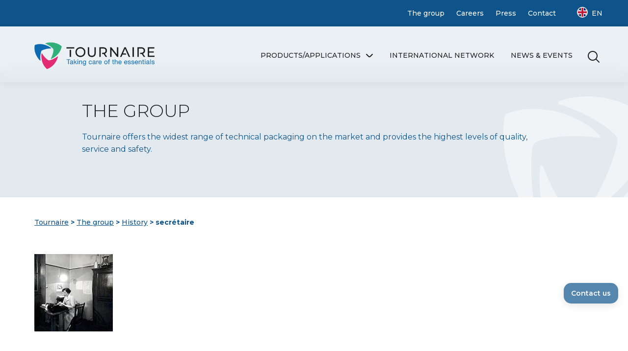

--- FILE ---
content_type: text/html; charset=UTF-8
request_url: https://www.tournaire.fr/en/the-group-2/history/secretaire/
body_size: 7587
content:
<!doctype html>
<html lang="en-US">
<head>

    

	<meta charset="UTF-8">
	<meta name="viewport" content="width=device-width, initial-scale=1">
	<link rel="profile" href="https://gmpg.org/xfn/11">
    <meta name="google-site-verification" content="SsdkP8shWBRQAiDVZ4TbH9C5w1_961-pkqajXpKGHg4" />

	<link rel="stylesheet" href="https://www.tournaire.fr/wp-content/themes/tournaire_2023/css/normalize.css">
    <link rel="stylesheet" href="https://www.tournaire.fr/wp-content/themes/tournaire_2023/css/bootstrap-grid.css">
    <link rel="stylesheet" href="https://cdnjs.cloudflare.com/ajax/libs/tiny-slider/2.9.4/tiny-slider.css">
    <link rel="stylesheet" href="https://cdn.jsdelivr.net/npm/@fancyapps/ui@5.0/dist/fancybox/fancybox.css">
    

    <script src="https://cdnjs.cloudflare.com/ajax/libs/tiny-slider/2.9.2/min/tiny-slider.js"></script>
    <script src="https://cdn.jsdelivr.net/npm/@fancyapps/ui@5.0/dist/fancybox/fancybox.umd.js"></script>
    <script src="https://unpkg.com/isotope-layout@3/dist/isotope.pkgd.js"></script>

    
    <script src="https://www.tournaire.fr/wp-content/themes/tournaire_2023/js/scriptsTournaireV8.js"></script>
    <script src="https://www.tournaire.fr/wp-content/themes/tournaire_2023/js/countries.js"></script>

    <link rel="preconnect" href="https://fonts.googleapis.com">
    <link rel="preconnect" href="https://fonts.gstatic.com" crossorigin>
    <link href="https://fonts.googleapis.com/css2?family=Montserrat:ital,wght@0,300;0,400;0,500;0,600;0,700;1,300&display=swap" rel="stylesheet">

    <link rel="stylesheet" href="https://www.tournaire.fr/wp-content/themes/tournaire_2023/css/styleTournaireV8.css">
    <link rel="stylesheet" href="https://www.tournaire.fr/wp-content/themes/tournaire_2023/style.css">  

	<meta name='robots' content='index, follow, max-image-preview:large, max-snippet:-1, max-video-preview:-1' />
	<style>img:is([sizes="auto" i], [sizes^="auto," i]) { contain-intrinsic-size: 3000px 1500px }</style>
	<link rel="alternate" hreflang="fr-fr" href="https://www.tournaire.fr/le-groupe/histoire/secretaire/" />
<link rel="alternate" hreflang="en-us" href="https://www.tournaire.fr/en/the-group-2/history/secretaire/" />
<link rel="alternate" hreflang="es-es" href="https://www.tournaire.fr/es/el-grupo-2/historia/secretaire/" />
<link rel="alternate" hreflang="x-default" href="https://www.tournaire.fr/le-groupe/histoire/secretaire/" />

	<!-- This site is optimized with the Yoast SEO plugin v25.9 - https://yoast.com/wordpress/plugins/seo/ -->
	<title>secrétaire - Tournaire</title>
	<link rel="canonical" href="https://www.tournaire.fr/en/the-group-2/history/secretaire/" />
	<meta property="og:locale" content="en_US" />
	<meta property="og:type" content="article" />
	<meta property="og:title" content="secrétaire - Tournaire" />
	<meta property="og:url" content="https://www.tournaire.fr/en/the-group-2/history/secretaire/" />
	<meta property="og:site_name" content="Tournaire" />
	<meta property="og:image" content="https://www.tournaire.fr/en/the-group-2/history/secretaire/" />
	<meta property="og:image:width" content="160" />
	<meta property="og:image:height" content="158" />
	<meta property="og:image:type" content="image/jpeg" />
	<script type="application/ld+json" class="yoast-schema-graph">{"@context":"https://schema.org","@graph":[{"@type":"WebPage","@id":"https://www.tournaire.fr/en/the-group-2/history/secretaire/","url":"https://www.tournaire.fr/en/the-group-2/history/secretaire/","name":"secrétaire - Tournaire","isPartOf":{"@id":"https://www.tournaire.fr/#website"},"primaryImageOfPage":{"@id":"https://www.tournaire.fr/en/the-group-2/history/secretaire/#primaryimage"},"image":{"@id":"https://www.tournaire.fr/en/the-group-2/history/secretaire/#primaryimage"},"thumbnailUrl":"https://www.tournaire.fr/wp-content/uploads/2014/10/secrétaire.jpg","datePublished":"2014-10-28T17:09:30+00:00","breadcrumb":{"@id":"https://www.tournaire.fr/en/the-group-2/history/secretaire/#breadcrumb"},"inLanguage":"en-US","potentialAction":[{"@type":"ReadAction","target":["https://www.tournaire.fr/en/the-group-2/history/secretaire/"]}]},{"@type":"ImageObject","inLanguage":"en-US","@id":"https://www.tournaire.fr/en/the-group-2/history/secretaire/#primaryimage","url":"https://www.tournaire.fr/wp-content/uploads/2014/10/secrétaire.jpg","contentUrl":"https://www.tournaire.fr/wp-content/uploads/2014/10/secrétaire.jpg","width":160,"height":158},{"@type":"BreadcrumbList","@id":"https://www.tournaire.fr/en/the-group-2/history/secretaire/#breadcrumb","itemListElement":[{"@type":"ListItem","position":1,"name":"The group","item":"https://www.tournaire.fr/en/the-group-2/"},{"@type":"ListItem","position":2,"name":"History","item":"https://www.tournaire.fr/en/the-group-2/history/"},{"@type":"ListItem","position":3,"name":"secrétaire"}]},{"@type":"WebSite","@id":"https://www.tournaire.fr/#website","url":"https://www.tournaire.fr/","name":"Tournaire","description":"Taking care of the essentials","potentialAction":[{"@type":"SearchAction","target":{"@type":"EntryPoint","urlTemplate":"https://www.tournaire.fr/?s={search_term_string}"},"query-input":{"@type":"PropertyValueSpecification","valueRequired":true,"valueName":"search_term_string"}}],"inLanguage":"en-US"}]}</script>
	<!-- / Yoast SEO plugin. -->


<link rel="alternate" type="application/rss+xml" title="Tournaire &raquo; Feed" href="https://www.tournaire.fr/en/feed/" />
<link rel='stylesheet' id='validate-engine-css-css' href='https://www.tournaire.fr/wp-content/plugins/wysija-newsletters/css/validationEngine.jquery.css?ver=2.22' media='all' />
<link rel='stylesheet' id='editor_plus-plugin-frontend-style-css' href='https://www.tournaire.fr/wp-content/plugins/editorplus/dist/style-gutenberg-frontend-style.css?ver=69151d84796a4' media='' />
<style id='editor_plus-plugin-frontend-style-inline-css'>

    @font-face {
      font-family: 'eplus-icon';
      src: url('https://www.tournaire.fr/wp-content/plugins/editorplus/extensions/icon-inserter/fonts/eplus-icon.eot?xs1351');
      src: url('https://www.tournaire.fr/wp-content/plugins/editorplus/extensions/icon-inserter/fonts/eplus-icon.eot?xs1351#iefix')
          format('embedded-opentype'),
        url('https://www.tournaire.fr/wp-content/plugins/editorplus/extensions/icon-inserter/fonts/eplus-icon.ttf?xs1351') format('truetype'),
        url('https://www.tournaire.fr/wp-content/plugins/editorplus/extensions/icon-inserter/fonts/eplus-icon.woff?xs1351') format('woff'),
        url('https://www.tournaire.fr/wp-content/plugins/editorplus/extensions/icon-inserter/fonts/eplus-icon.svg?xs1351#eplus-icon') format('svg');
      font-weight: normal;
      font-style: normal;
      font-display: block;
    }
</style>
<link rel='stylesheet' id='wp-block-library-css' href='https://www.tournaire.fr/wp-includes/css/dist/block-library/style.min.css?ver=6.8.3' media='all' />
<style id='classic-theme-styles-inline-css'>
/*! This file is auto-generated */
.wp-block-button__link{color:#fff;background-color:#32373c;border-radius:9999px;box-shadow:none;text-decoration:none;padding:calc(.667em + 2px) calc(1.333em + 2px);font-size:1.125em}.wp-block-file__button{background:#32373c;color:#fff;text-decoration:none}
</style>
<style id='global-styles-inline-css'>
:root{--wp--preset--aspect-ratio--square: 1;--wp--preset--aspect-ratio--4-3: 4/3;--wp--preset--aspect-ratio--3-4: 3/4;--wp--preset--aspect-ratio--3-2: 3/2;--wp--preset--aspect-ratio--2-3: 2/3;--wp--preset--aspect-ratio--16-9: 16/9;--wp--preset--aspect-ratio--9-16: 9/16;--wp--preset--color--black: #000000;--wp--preset--color--cyan-bluish-gray: #abb8c3;--wp--preset--color--white: #ffffff;--wp--preset--color--pale-pink: #f78da7;--wp--preset--color--vivid-red: #cf2e2e;--wp--preset--color--luminous-vivid-orange: #ff6900;--wp--preset--color--luminous-vivid-amber: #fcb900;--wp--preset--color--light-green-cyan: #7bdcb5;--wp--preset--color--vivid-green-cyan: #00d084;--wp--preset--color--pale-cyan-blue: #8ed1fc;--wp--preset--color--vivid-cyan-blue: #0693e3;--wp--preset--color--vivid-purple: #9b51e0;--wp--preset--color--central-palette-1: #0E538A;--wp--preset--color--central-palette-2: #8AB5DE;--wp--preset--color--central-palette-3: #E2EAF0;--wp--preset--color--central-palette-4: #076EBF;--wp--preset--color--central-palette-5: #E2EAF0;--wp--preset--color--central-palette-6: #202020;--wp--preset--color--central-palette-7: #70AC51;--wp--preset--color--central-palette-8: #D0681C;--wp--preset--gradient--vivid-cyan-blue-to-vivid-purple: linear-gradient(135deg,rgba(6,147,227,1) 0%,rgb(155,81,224) 100%);--wp--preset--gradient--light-green-cyan-to-vivid-green-cyan: linear-gradient(135deg,rgb(122,220,180) 0%,rgb(0,208,130) 100%);--wp--preset--gradient--luminous-vivid-amber-to-luminous-vivid-orange: linear-gradient(135deg,rgba(252,185,0,1) 0%,rgba(255,105,0,1) 100%);--wp--preset--gradient--luminous-vivid-orange-to-vivid-red: linear-gradient(135deg,rgba(255,105,0,1) 0%,rgb(207,46,46) 100%);--wp--preset--gradient--very-light-gray-to-cyan-bluish-gray: linear-gradient(135deg,rgb(238,238,238) 0%,rgb(169,184,195) 100%);--wp--preset--gradient--cool-to-warm-spectrum: linear-gradient(135deg,rgb(74,234,220) 0%,rgb(151,120,209) 20%,rgb(207,42,186) 40%,rgb(238,44,130) 60%,rgb(251,105,98) 80%,rgb(254,248,76) 100%);--wp--preset--gradient--blush-light-purple: linear-gradient(135deg,rgb(255,206,236) 0%,rgb(152,150,240) 100%);--wp--preset--gradient--blush-bordeaux: linear-gradient(135deg,rgb(254,205,165) 0%,rgb(254,45,45) 50%,rgb(107,0,62) 100%);--wp--preset--gradient--luminous-dusk: linear-gradient(135deg,rgb(255,203,112) 0%,rgb(199,81,192) 50%,rgb(65,88,208) 100%);--wp--preset--gradient--pale-ocean: linear-gradient(135deg,rgb(255,245,203) 0%,rgb(182,227,212) 50%,rgb(51,167,181) 100%);--wp--preset--gradient--electric-grass: linear-gradient(135deg,rgb(202,248,128) 0%,rgb(113,206,126) 100%);--wp--preset--gradient--midnight: linear-gradient(135deg,rgb(2,3,129) 0%,rgb(40,116,252) 100%);--wp--preset--font-size--small: 13px;--wp--preset--font-size--medium: 20px;--wp--preset--font-size--large: 36px;--wp--preset--font-size--x-large: 42px;--wp--preset--spacing--20: 0.44rem;--wp--preset--spacing--30: 0.67rem;--wp--preset--spacing--40: 1rem;--wp--preset--spacing--50: 1.5rem;--wp--preset--spacing--60: 2.25rem;--wp--preset--spacing--70: 3.38rem;--wp--preset--spacing--80: 5.06rem;--wp--preset--shadow--natural: 6px 6px 9px rgba(0, 0, 0, 0.2);--wp--preset--shadow--deep: 12px 12px 50px rgba(0, 0, 0, 0.4);--wp--preset--shadow--sharp: 6px 6px 0px rgba(0, 0, 0, 0.2);--wp--preset--shadow--outlined: 6px 6px 0px -3px rgba(255, 255, 255, 1), 6px 6px rgba(0, 0, 0, 1);--wp--preset--shadow--crisp: 6px 6px 0px rgba(0, 0, 0, 1);}:where(.is-layout-flex){gap: 0.5em;}:where(.is-layout-grid){gap: 0.5em;}body .is-layout-flex{display: flex;}.is-layout-flex{flex-wrap: wrap;align-items: center;}.is-layout-flex > :is(*, div){margin: 0;}body .is-layout-grid{display: grid;}.is-layout-grid > :is(*, div){margin: 0;}:where(.wp-block-columns.is-layout-flex){gap: 2em;}:where(.wp-block-columns.is-layout-grid){gap: 2em;}:where(.wp-block-post-template.is-layout-flex){gap: 1.25em;}:where(.wp-block-post-template.is-layout-grid){gap: 1.25em;}.has-black-color{color: var(--wp--preset--color--black) !important;}.has-cyan-bluish-gray-color{color: var(--wp--preset--color--cyan-bluish-gray) !important;}.has-white-color{color: var(--wp--preset--color--white) !important;}.has-pale-pink-color{color: var(--wp--preset--color--pale-pink) !important;}.has-vivid-red-color{color: var(--wp--preset--color--vivid-red) !important;}.has-luminous-vivid-orange-color{color: var(--wp--preset--color--luminous-vivid-orange) !important;}.has-luminous-vivid-amber-color{color: var(--wp--preset--color--luminous-vivid-amber) !important;}.has-light-green-cyan-color{color: var(--wp--preset--color--light-green-cyan) !important;}.has-vivid-green-cyan-color{color: var(--wp--preset--color--vivid-green-cyan) !important;}.has-pale-cyan-blue-color{color: var(--wp--preset--color--pale-cyan-blue) !important;}.has-vivid-cyan-blue-color{color: var(--wp--preset--color--vivid-cyan-blue) !important;}.has-vivid-purple-color{color: var(--wp--preset--color--vivid-purple) !important;}.has-black-background-color{background-color: var(--wp--preset--color--black) !important;}.has-cyan-bluish-gray-background-color{background-color: var(--wp--preset--color--cyan-bluish-gray) !important;}.has-white-background-color{background-color: var(--wp--preset--color--white) !important;}.has-pale-pink-background-color{background-color: var(--wp--preset--color--pale-pink) !important;}.has-vivid-red-background-color{background-color: var(--wp--preset--color--vivid-red) !important;}.has-luminous-vivid-orange-background-color{background-color: var(--wp--preset--color--luminous-vivid-orange) !important;}.has-luminous-vivid-amber-background-color{background-color: var(--wp--preset--color--luminous-vivid-amber) !important;}.has-light-green-cyan-background-color{background-color: var(--wp--preset--color--light-green-cyan) !important;}.has-vivid-green-cyan-background-color{background-color: var(--wp--preset--color--vivid-green-cyan) !important;}.has-pale-cyan-blue-background-color{background-color: var(--wp--preset--color--pale-cyan-blue) !important;}.has-vivid-cyan-blue-background-color{background-color: var(--wp--preset--color--vivid-cyan-blue) !important;}.has-vivid-purple-background-color{background-color: var(--wp--preset--color--vivid-purple) !important;}.has-black-border-color{border-color: var(--wp--preset--color--black) !important;}.has-cyan-bluish-gray-border-color{border-color: var(--wp--preset--color--cyan-bluish-gray) !important;}.has-white-border-color{border-color: var(--wp--preset--color--white) !important;}.has-pale-pink-border-color{border-color: var(--wp--preset--color--pale-pink) !important;}.has-vivid-red-border-color{border-color: var(--wp--preset--color--vivid-red) !important;}.has-luminous-vivid-orange-border-color{border-color: var(--wp--preset--color--luminous-vivid-orange) !important;}.has-luminous-vivid-amber-border-color{border-color: var(--wp--preset--color--luminous-vivid-amber) !important;}.has-light-green-cyan-border-color{border-color: var(--wp--preset--color--light-green-cyan) !important;}.has-vivid-green-cyan-border-color{border-color: var(--wp--preset--color--vivid-green-cyan) !important;}.has-pale-cyan-blue-border-color{border-color: var(--wp--preset--color--pale-cyan-blue) !important;}.has-vivid-cyan-blue-border-color{border-color: var(--wp--preset--color--vivid-cyan-blue) !important;}.has-vivid-purple-border-color{border-color: var(--wp--preset--color--vivid-purple) !important;}.has-vivid-cyan-blue-to-vivid-purple-gradient-background{background: var(--wp--preset--gradient--vivid-cyan-blue-to-vivid-purple) !important;}.has-light-green-cyan-to-vivid-green-cyan-gradient-background{background: var(--wp--preset--gradient--light-green-cyan-to-vivid-green-cyan) !important;}.has-luminous-vivid-amber-to-luminous-vivid-orange-gradient-background{background: var(--wp--preset--gradient--luminous-vivid-amber-to-luminous-vivid-orange) !important;}.has-luminous-vivid-orange-to-vivid-red-gradient-background{background: var(--wp--preset--gradient--luminous-vivid-orange-to-vivid-red) !important;}.has-very-light-gray-to-cyan-bluish-gray-gradient-background{background: var(--wp--preset--gradient--very-light-gray-to-cyan-bluish-gray) !important;}.has-cool-to-warm-spectrum-gradient-background{background: var(--wp--preset--gradient--cool-to-warm-spectrum) !important;}.has-blush-light-purple-gradient-background{background: var(--wp--preset--gradient--blush-light-purple) !important;}.has-blush-bordeaux-gradient-background{background: var(--wp--preset--gradient--blush-bordeaux) !important;}.has-luminous-dusk-gradient-background{background: var(--wp--preset--gradient--luminous-dusk) !important;}.has-pale-ocean-gradient-background{background: var(--wp--preset--gradient--pale-ocean) !important;}.has-electric-grass-gradient-background{background: var(--wp--preset--gradient--electric-grass) !important;}.has-midnight-gradient-background{background: var(--wp--preset--gradient--midnight) !important;}.has-small-font-size{font-size: var(--wp--preset--font-size--small) !important;}.has-medium-font-size{font-size: var(--wp--preset--font-size--medium) !important;}.has-large-font-size{font-size: var(--wp--preset--font-size--large) !important;}.has-x-large-font-size{font-size: var(--wp--preset--font-size--x-large) !important;}
:where(.wp-block-post-template.is-layout-flex){gap: 1.25em;}:where(.wp-block-post-template.is-layout-grid){gap: 1.25em;}
:where(.wp-block-columns.is-layout-flex){gap: 2em;}:where(.wp-block-columns.is-layout-grid){gap: 2em;}
:root :where(.wp-block-pullquote){font-size: 1.5em;line-height: 1.6;}
</style>
<link rel='stylesheet' id='contact-form-7-css' href='https://www.tournaire.fr/wp-content/plugins/contact-form-7/includes/css/styles.css?ver=6.1.1' media='all' />
<link rel='stylesheet' id='mon-plugin-css-css' href='https://www.tournaire.fr/wp-content/plugins/cookie-fc/cookie-fc.css?ver=6.8.3' media='all' />
<link rel='stylesheet' id='wpml-legacy-vertical-list-0-css' href='https://www.tournaire.fr/wp-content/plugins/sitepress-multilingual-cms/templates/language-switchers/legacy-list-vertical/style.min.css?ver=1' media='all' />
<style id='wpml-legacy-vertical-list-0-inline-css'>
.wpml-ls-sidebars-primary-aside, .wpml-ls-sidebars-primary-aside .wpml-ls-sub-menu, .wpml-ls-sidebars-primary-aside a {border-color:#cdcdcd;}.wpml-ls-sidebars-primary-aside a, .wpml-ls-sidebars-primary-aside .wpml-ls-sub-menu a, .wpml-ls-sidebars-primary-aside .wpml-ls-sub-menu a:link, .wpml-ls-sidebars-primary-aside li:not(.wpml-ls-current-language) .wpml-ls-link, .wpml-ls-sidebars-primary-aside li:not(.wpml-ls-current-language) .wpml-ls-link:link {color:#444444;background-color:#ffffff;}.wpml-ls-sidebars-primary-aside .wpml-ls-sub-menu a:hover,.wpml-ls-sidebars-primary-aside .wpml-ls-sub-menu a:focus, .wpml-ls-sidebars-primary-aside .wpml-ls-sub-menu a:link:hover, .wpml-ls-sidebars-primary-aside .wpml-ls-sub-menu a:link:focus {color:#000000;background-color:#eeeeee;}.wpml-ls-sidebars-primary-aside .wpml-ls-current-language > a {color:#444444;background-color:#ffffff;}.wpml-ls-sidebars-primary-aside .wpml-ls-current-language:hover>a, .wpml-ls-sidebars-primary-aside .wpml-ls-current-language>a:focus {color:#000000;background-color:#eeeeee;}
.wpml-ls-statics-shortcode_actions, .wpml-ls-statics-shortcode_actions .wpml-ls-sub-menu, .wpml-ls-statics-shortcode_actions a {border-color:#cdcdcd;}.wpml-ls-statics-shortcode_actions a, .wpml-ls-statics-shortcode_actions .wpml-ls-sub-menu a, .wpml-ls-statics-shortcode_actions .wpml-ls-sub-menu a:link, .wpml-ls-statics-shortcode_actions li:not(.wpml-ls-current-language) .wpml-ls-link, .wpml-ls-statics-shortcode_actions li:not(.wpml-ls-current-language) .wpml-ls-link:link {color:#444444;background-color:#ffffff;}.wpml-ls-statics-shortcode_actions .wpml-ls-sub-menu a:hover,.wpml-ls-statics-shortcode_actions .wpml-ls-sub-menu a:focus, .wpml-ls-statics-shortcode_actions .wpml-ls-sub-menu a:link:hover, .wpml-ls-statics-shortcode_actions .wpml-ls-sub-menu a:link:focus {color:#000000;background-color:#eeeeee;}.wpml-ls-statics-shortcode_actions .wpml-ls-current-language > a {color:#444444;background-color:#ffffff;}.wpml-ls-statics-shortcode_actions .wpml-ls-current-language:hover>a, .wpml-ls-statics-shortcode_actions .wpml-ls-current-language>a:focus {color:#000000;background-color:#eeeeee;}
</style>
<link rel='stylesheet' id='tournaire_2023-style-css' href='https://www.tournaire.fr/wp-content/themes/tournaire_2023/style.css?ver=1.0.0' media='all' />
<style id="kt_central_palette_gutenberg_css" type="text/css">.has-central-palette-1-color{color:#0E538A}.has-central-palette-1-background-color{background-color:#0E538A}.has-central-palette-2-color{color:#8AB5DE}.has-central-palette-2-background-color{background-color:#8AB5DE}.has-central-palette-3-color{color:#E2EAF0}.has-central-palette-3-background-color{background-color:#E2EAF0}.has-central-palette-4-color{color:#076EBF}.has-central-palette-4-background-color{background-color:#076EBF}.has-central-palette-5-color{color:#E2EAF0}.has-central-palette-5-background-color{background-color:#E2EAF0}.has-central-palette-6-color{color:#202020}.has-central-palette-6-background-color{background-color:#202020}.has-central-palette-7-color{color:#70AC51}.has-central-palette-7-background-color{background-color:#70AC51}.has-central-palette-8-color{color:#D0681C}.has-central-palette-8-background-color{background-color:#D0681C}
</style>
<script src="https://www.tournaire.fr/wp-includes/js/jquery/jquery.min.js?ver=3.7.1" id="jquery-core-js"></script>
<script src="https://www.tournaire.fr/wp-includes/js/jquery/jquery-migrate.min.js?ver=3.4.1" id="jquery-migrate-js"></script>
<script src="https://www.tournaire.fr/wp-content/plugins/cookie-fc/cookie-fc.js?ver=1.0.0" id="mon-plugin-js-js"></script>
<link rel="EditURI" type="application/rsd+xml" title="RSD" href="https://www.tournaire.fr/xmlrpc.php?rsd" />
<link rel='shortlink' href='https://www.tournaire.fr/en/?p=11545' />
<link rel="alternate" title="oEmbed (JSON)" type="application/json+oembed" href="https://www.tournaire.fr/en/wp-json/oembed/1.0/embed?url=https%3A%2F%2Fwww.tournaire.fr%2Fen%2Fthe-group-2%2Fhistory%2Fsecretaire%2F" />
<link rel="alternate" title="oEmbed (XML)" type="text/xml+oembed" href="https://www.tournaire.fr/en/wp-json/oembed/1.0/embed?url=https%3A%2F%2Fwww.tournaire.fr%2Fen%2Fthe-group-2%2Fhistory%2Fsecretaire%2F&#038;format=xml" />
<meta name="generator" content="WPML ver:4.7.6 stt:1,4,2;" />
<link rel="icon" href="https://www.tournaire.fr/wp-content/uploads/2025/01/cropped-TOURNAIRE_ALL_LOGOS_2025_TOURNAIRE_COLOR_VERTICAL-07-32x32.png" sizes="32x32" />
<link rel="icon" href="https://www.tournaire.fr/wp-content/uploads/2025/01/cropped-TOURNAIRE_ALL_LOGOS_2025_TOURNAIRE_COLOR_VERTICAL-07-192x192.png" sizes="192x192" />
<link rel="apple-touch-icon" href="https://www.tournaire.fr/wp-content/uploads/2025/01/cropped-TOURNAIRE_ALL_LOGOS_2025_TOURNAIRE_COLOR_VERTICAL-07-180x180.png" />
<meta name="msapplication-TileImage" content="https://www.tournaire.fr/wp-content/uploads/2025/01/cropped-TOURNAIRE_ALL_LOGOS_2025_TOURNAIRE_COLOR_VERTICAL-07-270x270.png" />
		<style id="wp-custom-css">
			.cta-article {
  display: inline-block;
  background-color: #0073aa;
  color: #fff;
  padding: 15px 30px;
  text-transform: uppercase;
  font-weight: 600;
  font-size: 16px;
  text-decoration: none;
  border-radius: 6px;
  transition: background-color 0.3s ease;
  margin: 40px auto 0;
  text-align: center;
}

.cta-article:hover {
  background-color: #005e8a;
}
		</style>
		
    <!-- clarity Tag Manager -->
    <script type="text/javascript">
        (function(c,l,a,r,i,t,y){
            c[a]=c[a]||function(){(c[a].q=c[a].q||[]).push(arguments)};
            t=l.createElement(r);t.async=1;t.src="https://www.clarity.ms/tag/"+i;
            y=l.getElementsByTagName(r)[0];y.parentNode.insertBefore(t,y);
        })(window, document, "clarity", "script", "4y4egi3at9");
    </script>

    <!-- Google Tag Manager -->
    <script>

    /*(function(w,d,s,l,i){w[l]=w[l]||[];w[l].push({'gtm.start':
    new Date().getTime(),event:'gtm.js'});var f=d.getElementsByTagName(s)[0],
    j=d.createElement(s),dl=l!='dataLayer'?'&l='+l:'';j.async=true;j.src=
    'https://www.googletagmanager.com/gtm.js?id='+i+dl;f.parentNode.insertBefore(j,f);
    })(window,document,'script','dataLayer','GTM-KPGTH6K');*/

    </script>
    <!-- End Google Tag Manager -->


    <!-- Global site tag (gtag.js) - Google Analytics -->
    <script async src="https://www.googletagmanager.com/gtag/js?id=UA-56813941-1"></script>

    <script>
      window.dataLayer = window.dataLayer || [];
      function gtag(){dataLayer.push(arguments);}
      gtag('js', new Date());

      gtag('config', 'UA-56813941-1');
    </script>

    
</head>

<body class="attachment wp-singular attachment-template-default attachmentid-11545 attachment-jpeg wp-theme-tournaire_2023 eplus_styles">
<header class="">
    <div class="menu-sub-header">
        <div class="container">
            <div class="row">
                <div class="col">
                    <div class="instutional">
                    	<ul id="menu-sup-menu" class="menu"><li id="menu-item-19291" class="menu-item menu-item-type-post_type menu-item-object-page menu-item-19291"><a href="https://www.tournaire.fr/en/the-group-2/">The group</a></li>
<li id="menu-item-19290" class="menu-item menu-item-type-post_type menu-item-object-page menu-item-19290"><a href="https://www.tournaire.fr/en/careers/">Careers</a></li>
<li id="menu-item-19292" class="menu-item menu-item-type-post_type menu-item-object-page menu-item-19292"><a href="https://www.tournaire.fr/en/press/">Press</a></li>
<li id="menu-item-19293" class="menu-item menu-item-type-post_type menu-item-object-page menu-item-19293"><a href="https://www.tournaire.fr/en/contact/">Contact</a></li>
</ul>                    </div>
                    <div class="lang">
                                                <a href="https://www.tournaire.fr/le-groupe/histoire/secretaire/" class="fr ">fr </a>
                        <a href="https://www.tournaire.fr/en/the-group-2/history/secretaire/" class="en visible">en </a>
                        <a href="https://www.tournaire.fr/es/el-grupo-2/historia/secretaire/" class="es ">es </a>
                    </div>
                </div>
            </div>
        </div>
    </div>
    <div class="main-header">
        <div class="container">
            <div class="row">
                <div class="col">
                    <a href="https://www.tournaire.fr" class="home">
                        Tournaire - Taking care of the essentials                    </a>
                    <div class="product-commercial">
                        <ul id="menu-main-menu" class="menu"><li id="menu-item-19449" class="first menu-item menu-item-type-post_type menu-item-object-page menu-item-19449"><a href="https://www.tournaire.fr/en/productsapplications/">Products/applications</a></li>
<li id="menu-item-19295" class="menu-item menu-item-type-post_type menu-item-object-page menu-item-19295"><a href="https://www.tournaire.fr/en/international-network-2/">International Network</a></li>
<li id="menu-item-19297" class="menu-item menu-item-type-post_type menu-item-object-page menu-item-19297"><a href="https://www.tournaire.fr/en/news/">News &#038; events</a></li>
</ul>                        <a href="#" class="search">Search</a>
                    </div>
                </div>
            </div>
        </div>
    </div>
    <div class="secondary-main-header">
        <div class="container">
            <div class="row justify-content-center">
                <div class="col-12 col-xl-3">
                    <div class="ss-menu">
                        <p><span class="title">Products &amp; ranges</span></p>
<ul>
<li><a href="https://www.tournaire.fr/en/emballages/system-plustm/">System Plus</a></li>
<li><a href="https://www.tournaire.fr/en/emballages/9m6-2/">9m6</a></li>
<li><a href="https://www.tournaire.fr/en/emballages/t4-2/">Type 4s</a></li>
<li><a href="https://www.tournaire.fr/en/emballages/t802-835-2/">T802 / T835</a></li>
<li><a href="https://www.tournaire.fr/en/emballages/chem-42-2/">Chem 42</a></li>
</ul>
<p><a class="button5" href="https://www.tournaire.fr/en/productsapplications/">See all</a></p>
                    </div>
                </div>
                <div class="col-12 col-xl-3">
                    <div class="ss-menu">
                        <p><span class="title">Services</span></p>
<ul>
<li><a href="https://www.tournaire.fr/en/services/accessories/">Accessories</a></li>
<li><a href="https://www.tournaire.fr/en/services/advice-and-customization/">Advice and customization</a></li>
<li><a href="https://www.tournaire.fr/en/services/logistics/"> Logistics</a></li>
<li><a href="https://www.tournaire.fr/en/services/regulatory-issues/">Regulatory issues</a></li>
</ul>
                    </div>
                </div>
                <div class="col-12 col-xl-5">
                    <div class="markets">
                        <p><span class="title">Application markets</span></p>
<p>The clients of the Tournaire Group operate in markets that demand the highest quality standards.</p>
<ul>
<li><a href="https://www.tournaire.fr/en/productsapplications/perfumery-and-well-being/">Perfumes, Aromas, Cosmetics</a></li>
<li><a href="https://www.tournaire.fr/en/productsapplications/electronics-and-laboratories/">New apps</a></li>
<li><a href="https://www.tournaire.fr/en/emb_app/perfumery-and-well-being/sante-2/">Health &amp; animal health</a></li>
<li><a href="https://www.tournaire.fr/produitsapplications/chimie-de-specialites/">Chemicals and specialty chemicals</a></li>
<li><a href="https://www.tournaire.fr/en/productsapplications/nutrition/">Food ingredients</a></li>
</ul>
<p><a class="button5" href="https://www.tournaire.fr/en/applications/">Read more</a></p>
                    </div>
                </div>
            </div>
        </div>
    </div>
</header>

<!-- zone mobile navigation -->
<span class="smart-close0">fermer</span>
<span class="smart-close1">fermer</span> 
<span class="smart-close2">fermer</span> 
<div class="header-mobile">
    <div class="container">
        <div class="row">
            <div class="col">
                <a href="#" class="home-smart">Tournaire - Taking care of the essentials</a>
                <span class="burger">menu</span>
                <span class="smart-search">Chercher</span>
            </div>
        </div>
    </div>
</div>
<!-- fin zone mobile navigation -->

<main>

<section class="header-page">
        <div class="container">
            <div class="row justify-content-center">
                <div class="col-12 col-xl-10">
                    <div class="content">
                        <div class="titre-rubrique">The group</div>
                                                <div class="introduction">
                            <p>Tournaire offers the widest range of technical packaging on the market and provides the highest levels of quality, service and safety.</p>
                        </div>
                                            </div>
                </div>
            </div>
        </div>
</section>


<section class="default">
    <div class="container">
        <div class="row">
            <div class="col">
                

<div class="ariane">
    <a href="https://www.tournaire.fr/en/">Tournaire</a> > 
            <a href="https://www.tournaire.fr/en/the-group-2/">The group</a> > 
            <a href="https://www.tournaire.fr/en/the-group-2/history/">History</a> > 
        secrétaire</div>            </div>
        </div>
    </div>
    <div class="container content">
        <div class="row">
            <div class="col">
                <p class="attachment"><a href='https://www.tournaire.fr/wp-content/uploads/2014/10/secrétaire.jpg'><img decoding="async" width="160" height="158" src="https://www.tournaire.fr/wp-content/uploads/2014/10/secrétaire.jpg" class="attachment-medium size-medium" alt="" /></a></p>
            </div>
        </div>
    </div>
</section>

</main>

<footer>
    <div class="container">
        <div class="row">
            <div class="col">
                <a href="#" class="logo">Tournaire - Taking care of the essentials</a>
            </div>
        </div>
        <div class="row">
            <div class="col-12 col-xl-6">
                <div class="intro">
                    <p><strong>Specialist in industrial barrier packaging to protect sensitive materials.</strong></p>
<p>We offer you the widest, most varied and diversified range of technical packaging on the French market while also offering you the best quality guarantees..</p>
<p class="address">70, route de la Paoute &#8211; Le Plan &#8211; CS 7100406131 <br />
GRASSE CEDEX &#8211; FRANCE</p>
                </div>
            </div>
            <div class="col-12 col-md-4 col-xl-2">
                <div class="ss-menu">
                    <p><span class="title">Informations</span></p>
<ul>
<li><a href="https://www.tournaire.fr/en/contact/">Contact</a></li>
<li><a href="https://www.tournaire.fr/en/tournaire-news/">Tournaire news</a></li>
</ul>
<p><a class="button2 nl" href="https://www.tournaire.fr/en/newsletter/">Newsletter</a></p>
                </div>
            </div>
            <div class="col-12 col-md-4 col-xl-2">
                <div class="ss-menu">
                    <p><span class="title">About</span></p>
<ul>
<li><a href="https://www.tournaire.fr/en/legal-declarations/">Legal declarations</a></li>
<li><a href="https://www.tournaire.fr/en/personal-data/">Personal data</a></li>
<li><a href="https://www.tournaire.fr/en/credits/">Credits</a></li>
</ul>
                </div>
            </div>
            <div class="col-12 col-md-4 col-xl-2">
                <div class="ss-menu">
                    <p><span class="title">Follow us</span></p>
<ul class="social">
<li><a class="facebook" href="https://www.facebook.com/Tournairegroup/">Facebook</a></li>
<li><a class="twitter" href="https://twitter.com/Tournaire_group">Twitter</a></li>
<li><a class="linkedin" href="https://www.linkedin.com/company/tournaire/">LinkedIn</a></li>
<li><a class="youtube" href="https://www.youtube.com/@tournairegroup6071">Youtube</a></li>
<li><a class="rss" href="https://www.tournaire.fr/feed/">RSS</a></li>
</ul>
                </div>
            </div>
        </div>
    </div>
</footer>

<div class="search-wp">
    <span class="close">close</span>
    <div class="container">
        <div class="row justify-content-center">
            <div class="col align-self-center">
                <form id="search" class="search" action="https://www.tournaire.fr/en/" method="get">
                    <input type="text" value="Search" id="s" name="s" onclick="this.value=''">
                    <button>OK</button>
                </form>
            </div>
        </div>
    </div>
</div>
    <div id="cookie-notice" style="background-color: #0e538a;">
        <div class="cookie-notice-container">
            <span id="cn-notice-text" class="cn-text-container" style="color: #ffffff;">Nous utilisons des cookies pour vous garantir la meilleure expérience sur notre site web. Si vous continuez à utiliser ce site, nous supposerons que vous en êtes satisfait.</span>
            <span id="cn-notice-buttons" class="cn-buttons-container" style="background-color: #113550;">
                <a href="javascript:;" id="cn-accept-cookie" class="cn-set-cookie cn-button">OK</a>
            </span>
            <span id="cn-close-notice" class="cn-close-icon"></span>
        </div>
    </div>
    <div class="cta-contact-footer">
<a class="button" href="https://www.tournaire.fr/en/contact/" >Contact us</a>
</div>
</body>
</html>


--- FILE ---
content_type: text/css
request_url: https://www.tournaire.fr/wp-content/themes/tournaire_2023/css/styleTournaireV8.css
body_size: 6783
content:
html {
  line-height: 1.15;
  /* 1 */
}

body {
  font-family: 'Montserrat', sans-serif;
  font-size: 14px;
  background-color: #FFFFFF;
  line-height: 1.6em;
  overflow-x: hidden;
}

@media (max-width: 1200px) {
  body {
    font-size: 12px !important;
  }
}

@media (max-width: 1200px) {
  main > section {
    overflow: hidden;
  }
  main > section > .container {
    box-sizing: border-box;
  }
}

a {
  text-decoration: none;
}

.clear {
  clear: both;
}

.button1 {
  color: #0E538A;
  font-weight: 500;
  text-decoration: none;
  border: 2px solid #0E538A;
  padding: 10px 25px;
  border-radius: 40px;
  transition: 200ms ease all;
  display: inline-block;
}

.button1:hover {
  background-color: #0E538A;
  color: #FFFFFF;
}

.button1.file {
  padding-right: 45px;
  background-image: url(../images/file.svg);
  background-repeat: no-repeat;
  background-position: 95% center;
  background-size: 24px;
}

.button1.file:hover {
  background-image: url(../images/fileBlanc.svg);
}

.button2 {
  color: #FFFFFF;
  font-weight: 500;
  text-decoration: none;
  border: 2px solid #FFFFFF;
  padding: 10px 25px;
  border-radius: 20px;
  transition: 200ms ease all;
}

.button2:hover {
  background-color: #0E538A;
  color: #FFFFFF;
}

.button2.nl {
  background-image: url(../images/nl.svg);
  background-repeat: no-repeat;
  padding-right: 50px;
  background-position: 85% center;
}

.button2.cta {
  background-image: url(../images/arrow-cta.svg);
  background-repeat: no-repeat;
  padding-right: 40px;
  background-position: 93% center;
}

.button3 {
  color: #0E538A;
  font-weight: 500;
  text-decoration: none;
  border: 2px solid #FFFFFF;
  background-color: #FFFFFF;
  padding: 10px 25px;
  border-radius: 40px;
  transition: 200ms ease all;
}

.button3:hover {
  background-color: #0E538A;
  color: #FFFFFF;
}

.button4 {
  color: #FFFFFF;
  background-color: #D0681C;
  font-weight: 500;
  text-decoration: none;
  border: 2px solid #D0681C;
  padding: 10px 15px;
  border-radius: 20px;
  transition: 200ms ease all;
  display: inline-block;
}

.button4:hover {
  opacity: .8;
}

.button5 {
  color: #0E538A;
  font-weight: 500;
  text-decoration: none;
  border: 2px solid #0E538A;
  padding: 10px 15px;
  border-radius: 40px;
  transition: 200ms ease all;
  display: inline-block;
}

.button5:hover {
  background-color: #0E538A;
  color: #FFFFFF;
}

.home .button5 {
  color: #FFFFFF;
  font-weight: 500;
  text-decoration: none;
  border: 2px solid #FFFFFF;
  padding: 10px 15px;
  border-radius: 40px;
  transition: 200ms ease all;
  display: inline-block;
}

.home .button5:hover {
  background-color: #FFFFFF;
  color: #0E538A;
}

.search-wp {
  position: fixed;
  background-color: rgba(255, 255, 255, 0.7);
  backdrop-filter: blur(15px);
  z-index: 30;
  width: 100%;
  height: 100%;
  top: 0;
  left: -150%;
  opacity: 0;
  transition: all 500ms ease;
}

.search-wp.opened {
  left: 0;
  opacity: 1;
}

.search-wp .container, .search-wp .row {
  height: 100%;
}

.search-wp .col {
  text-align: center;
}

.search-wp .close {
  position: absolute;
  display: block;
  top: 30px;
  right: 30px;
  background-image: url(../images/closeBlanc.svg);
  width: 20px;
  height: 20px;
  color: transparent;
  cursor: pointer;
}

.search-wp input[type=text] {
  border: none;
  padding: 10px;
  width: 200px;
}

.search-wp button {
  background-image: url(../images/loupeBlanc.svg);
  border: none;
  height: 36px;
  width: 36px;
  background-repeat: no-repeat;
  background-position: center;
  background-color: #0E538A;
  color: transparent;
}

.menu-sub-header {
  background-color: #0E538A;
  text-align: right;
  position: relative;
  z-index: 4;
}

.menu-sub-header a {
  color: #FFFFFF;
  text-decoration: none;
  font-weight: 500;
}

.menu-sub-header a:hover {
  text-decoration: underline;
}

.menu-sub-header .instutional {
  display: inline-block;
  padding: 16px 0;
}

.menu-sub-header .instutional ul {
  padding: 0;
  margin: 0;
  display: inline-block;
}

.menu-sub-header .instutional ul li {
  display: inline-block;
  margin-right: 20px;
}

.menu-sub-header .lang {
  display: inline-block;
  text-transform: uppercase;
}

.menu-sub-header .lang a {
  display: none;
  position: relative;
  padding-left: 30px;
  margin-left: 15px;
}

.menu-sub-header .lang a:before {
  content: "";
  display: block;
  position: absolute;
  left: 0;
  width: 20px;
  height: 20px;
  border-radius: 20px;
  margin-top: -2px;
  background-size: 22px auto;
  background-position: center;
  border: 1px solid #FFF;
}

.menu-sub-header .lang a.fr:before {
  background-image: url(../images/france1.svg);
}

.menu-sub-header .lang a.en:before {
  background-image: url(../images/uk.svg);
}

.menu-sub-header .lang a.es:before {
  background-image: url(../images/spain.svg);
}

.menu-sub-header .lang a.visible {
  display: inline-block;
}

.menu-sub-header .lang:hover a {
  display: inline-block;
}

.main-header {
  background: rgba(226, 234, 240, 0.7);
  backdrop-filter: blur(15px);
  padding: 27px 0;
  position: absolute;
  width: 100%;
  z-index: 4;
  box-shadow: 0px 4px 15px rgba(0, 0, 0, 0.05);
}

.main-header.fixed {
  position: fixed;
  top: 0;
}

.main-header .home {
  display: inline-block;
  width: 245px;
  height: 55px;
  background-image: url(../images/Tournaire-Logo-2022.png);
  background-size: cover;
  font-size: 1px;
  color: transparent;
}

.main-header .col {
  position: relative;
}

.main-header .product-commercial {
  display: inline-block;
  position: absolute;
  right: 0;
  padding-top: 7px;
}

.main-header .product-commercial ul {
  display: inline-block;
  padding-right: 25px;
}

.main-header .product-commercial ul li {
  display: inline-block;
  margin-right: 30px;
}

.main-header .product-commercial ul li a {
  color: #202020;
  text-decoration: none;
  font-weight: 500;
  text-transform: uppercase;
}

.main-header .product-commercial ul li a:hover {
  color: #0E538A;
}

.main-header .product-commercial ul li.first a {
  position: relative;
  padding-right: 25px;
}

.main-header .product-commercial ul li.first a:after {
  content: "";
  position: absolute;
  width: 14px;
  height: 8px;
  background-image: url(../images/chevronNoir.svg);
  right: 0;
  top: 50%;
  transform: translateY(-50%);
}

.main-header .product-commercial ul li.first a:hover:after {
  background-image: url(../images/chevronBleu.svg);
  transform: translateY(-50%) rotate(180deg);
}

.main-header .product-commercial .search {
  display: block;
  position: absolute;
  width: 24px;
  height: 24px;
  background-image: url(../images/loupe.svg);
  text-indent: -9999px;
  top: 50%;
  right: 0;
  transform: translateY(-25%);
}

.home .main-header {
  background: rgba(14, 83, 138, 0.7);
}

.home .main-header .home {
  background-image: url(../images/Tournaire-Logo-2022-blc.png);
  background-repeat: no-repeat;
  background-size: cover;
}

.home .main-header .product-commercial ul li a {
  color: #FFFFFF;
}

.home .main-header .product-commercial ul li.first a:after {
  background-image: url(../images/chevronBlanc.svg);
}

.home .main-header .product-commercial ul li.first a:hover:after {
  background-image: url(../images/chevronBlanc.svg);
}

.home .main-header .product-commercial .search {
  background-image: url(../images/loupeBlanc.svg);
}

.secondary-main-header {
  background: rgba(226, 234, 240, 0.7);
  backdrop-filter: blur(15px);
  padding: 200px 0 45px 0;
  width: 100%;
  position: absolute;
  top: -500px;
  z-index: 3;
  transition: 1s all ease;
}

.secondary-main-header.opened {
  top: 0px;
}

.secondary-main-header.fixed {
  position: fixed;
}

.secondary-main-header.opened.fixed {
  padding-top: 170px;
  position: fixed;
  top: 0px;
}

.secondary-main-header .ss-menu .title {
  font-size: 1.429em;
  text-transform: uppercase;
  color: #0E538A;
}

.secondary-main-header .ss-menu ul {
  padding-left: 15px;
  margin-bottom: 30px;
}

.secondary-main-header .ss-menu ul li {
  list-style-type: none;
}

.secondary-main-header .ss-menu ul li a {
  color: #202020;
  font-weight: 500;
  text-decoration: none;
  position: relative;
  line-height: 1.5em;
  transition: all 300ms ease;
}

.secondary-main-header .ss-menu ul li a:hover {
  margin-left: 15px;
  color: #0E538A;
}

.secondary-main-header .ss-menu ul li a:before {
  content: "";
  position: absolute;
  width: 12px;
  height: 6px;
  background-image: url(../images/chevronNoir.svg);
  background-size: auto 100%;
  background-repeat: no-repeat;
  left: -20px;
  top: 0%;
  transform: translateY(50%) rotate(-90deg);
}

.secondary-main-header .markets {
  border-left: 1px solid #FFFFFF;
  padding-left: 50px;
  padding-bottom: 15px;
}

.secondary-main-header .markets .title {
  font-size: 1.429em;
}

.secondary-main-header .markets p {
  margin-bottom: 0px;
}

.secondary-main-header .markets ul {
  padding: 0 15px 0;
  margin: 10px 0;
}

.secondary-main-header .markets ul li a {
  color: #202020;
  text-decoration: none;
  transition: all 300ms ease;
}

.secondary-main-header .markets ul li a:hover {
  padding-left: 5px;
}

.home .secondary-main-header {
  background: rgba(14, 83, 138, 0.7);
}

.home .secondary-main-header .ss-menu {
  color: #FFFFFF;
}

.home .secondary-main-header .ss-menu .title {
  color: #FFFFFF;
}

.home .secondary-main-header .ss-menu ul li a {
  color: #FFFFFF;
}

.home .secondary-main-header .ss-menu ul li a:before {
  background-image: url(../images/chevronBlanc.svg);
}

.home .secondary-main-header .markets .title {
  color: #FFFFFF;
  text-transform: uppercase;
}

.home .secondary-main-header .markets p {
  color: #FFFFFF;
}

.home .secondary-main-header .markets ul {
  color: #FFFFFF;
}

.home .secondary-main-header .markets ul li a {
  color: #FFFFFF;
}

.home .secondary-main-header .markets ul li a:hover {
  opacity: .8;
}

.header-mobile {
  display: none;
  background: rgba(255, 255, 255, 0.7);
  backdrop-filter: blur(15px);
  padding: 15px 0;
  overflow: hidden;
}

.header-mobile .container {
  position: relative;
}

.header-mobile .home-smart {
  display: block;
  width: 183px;
  height: 41px;
  background-image: url(../images/Tournaire-Logo-2022.png);
  background-size: cover;
  font-size: 1px;
  color: transparent;
}

.header-mobile .smart-search {
  display: block;
  position: absolute;
  width: 24px;
  height: 24px;
  background-image: url(../images/loupe.svg);
  text-indent: -9999px;
  top: 35%;
  right: 50px;
  transform: translateY(-25%);
}

.header-mobile .burger {
  display: block;
  position: absolute;
  width: 24px;
  height: 24px;
  background-image: url(../images/burger.svg);
  background-position: center;
  text-indent: -9999px;
  top: 35%;
  right: 100px;
  transform: translateY(-25%);
}

@media (max-width: 1200px) {
  .header-mobile {
    display: block;
  }
  body.smart {
    overflow: hidden;
  }
  .smart-close0 {
    position: fixed;
    top: 20px;
    right: 20px;
    z-index: 4;
    display: none;
    background-color: transparent;
    width: 20px;
    height: 20px;
    background-image: url(../images/closeBlanc.svg);
    background-size: 90%;
    background-position: center;
    background-repeat: no-repeat;
    transform: rotate(270deg);
    font-size: 2px;
    color: transparent;
  }
  .smart-close0.visible {
    display: block;
  }
  .smart-close1 {
    position: fixed;
    top: 20px;
    right: 20px;
    z-index: 8;
    display: none;
    background-color: transparent;
    width: 20px;
    height: 20px;
    background-image: url(../images/closeBlanc.svg);
    background-size: 90%;
    background-position: center;
    background-repeat: no-repeat;
    transform: rotate(270deg);
    font-size: 2px;
    color: transparent;
  }
  .smart-close1.visible {
    display: block;
  }
  .smart-close2 {
    position: fixed;
    top: 20px;
    right: 20px;
    z-index: 4;
    display: none;
    background-color: transparent;
    width: 20px;
    height: 20px;
    background-image: url(../images/closeBlanc.svg);
    background-size: 90%;
    background-position: center;
    background-repeat: no-repeat;
    transform: rotate(270deg);
    font-size: 2px;
    color: transparent;
  }
  .smart-close2.visible {
    display: block;
  }
  header {
    z-index: 2;
    position: fixed;
    width: 100%;
    height: 100%;
    background-color: #FFFFFF;
    right: -100vw;
    transition: all 500ms ease;
  }
  header.opened {
    right: 0;
  }
  .menu-sub-header {
    padding-bottom: 25px;
  }
  .menu-sub-header .instutional {
    display: block;
    text-align: left;
    line-height: 2em;
  }
  .menu-sub-header .instutional ul {
    display: block;
  }
  .menu-sub-header .instutional ul li {
    display: block;
  }
  .menu-sub-header .lang {
    display: block;
    text-align: left;
  }
  .main-header {
    padding: 10px 0;
  }
  .main-header .home {
    display: none;
  }
  .main-header .product-commercial {
    position: static;
    padding-top: 0;
  }
  .main-header .product-commercial ul {
    display: block;
    padding-left: 0;
    line-height: 2em;
  }
  .main-header .product-commercial ul li {
    display: block;
  }
  .main-header .product-commercial .search {
    display: none;
  }
  .secondary-main-header {
    position: fixed;
    overflow-y: auto;
    height: 100%;
    width: 100%;
    z-index: 5;
    top: 0;
    right: -100%;
    padding: 0px 0px 30px 0;
    box-sizing: border-box;
  }
  .secondary-main-header.opened {
    right: 0;
  }
  .secondary-main-header .ss-menu {
    margin-top: 30px;
  }
  .secondary-main-header .markets {
    padding-left: 0;
    border: none;
  }
  .secondary-main-header .markets p {
    padding-right: 40px;
  }
}

.menu-secondary {
  display: block;
  width: 24px;
  height: 24px;
  background-image: url(../images/sub-burger.svg);
  background-repeat: no-repeat;
  display: none;
}

.secondary > ul {
  border-left: 1px solid #8AB5DE;
  list-style-type: none;
  padding-left: 0;
  margin-top: 0;
}

.secondary > ul li {
  border-bottom: 1px solid #E2EAF0;
}

.secondary > ul li a {
  text-transform: uppercase;
  color: #0E538A;
  display: block;
  padding: 12px 15px;
  border-left: 3px solid transparent;
  transition: all 300ms ease;
}

.secondary > ul li a:hover {
  border-left: 3px solid #0E538A;
  background-color: #F1F5F8;
}

.secondary > ul li ul {
  list-style-type: none;
  padding-left: 0;
}

.secondary > ul li ul li {
  border-bottom: none;
}

.secondary > ul li ul a {
  padding: 12px 15px 12px 35px;
  font-size: .95em;
}

.secondary > ul .page_item_has_children .children {
  display: none;
}

.secondary > ul .current_page_item > a {
  border-left: 3px solid #0E538A;
  font-weight: 500;
  background-color: #F1F5F8;
}

.secondary > ul .current_page_item .children {
  display: block;
}

.secondary > ul .current_page_parent .children, .secondary > ul .current_page_ancestor .children {
  display: block;
}

@media (max-width: 1200px) {
  .menu-secondary {
    display: block;
  }
  .secondary {
    position: fixed;
    padding-top: 35px;
    padding-bottom: 35px;
    top: 0;
    left: -100%;
    width: 100%;
    height: 100%;
    background-color: #FFFFFF;
    overflow-y: auto;
    z-index: 2;
    transition: all 500ms ease;
  }
  .secondary > ul {
    margin-bottom: 100px;
  }
  .secondary.opened {
    left: 0;
  }
}

footer {
  overflow: hidden;
  background-color: #8AB5DE;
  padding: 50px 0;
  color: #FFFFFF;
}

footer .logo {
  display: inline-block;
  font-size: 2px;
  color: transparent;
  width: 205px;
  height: 46px;
  background-image: url(../images/Tournaire-Logo-2022-blc.png);
  background-size: cover;
  background-repeat: no-repeat;
  margin-bottom: 20px;
}

footer .intro {
  padding: 0px 20% 20px 0;
}

footer .intro strong {
  font-weight: 500;
}

footer .intro .address {
  background-image: url(../images/fi-rr-map-marker-plus.svg);
  background-repeat: no-repeat;
  padding-left: 30px;
}

footer .ss-menu .title {
  text-transform: uppercase;
  font-weight: 500;
}

footer .ss-menu > p {
  margin: 0;
}

footer .ss-menu ul {
  padding: 20px 0;
  margin: 0;
  list-style-type: none;
  line-height: 1.9em;
}

footer .ss-menu ul li a {
  color: #FFFFFF;
  text-decoration: none;
}

footer .ss-menu ul li a:hover {
  text-decoration: underline;
}

footer .ss-menu ul.social a {
  padding-left: 30px;
  background-repeat: no-repeat;
}

footer .ss-menu ul.social a.facebook {
  background-image: url(../images/facebook.svg);
}

footer .ss-menu ul.social a.twitter {
  background-image: url(../images/twitter.svg);
}

footer .ss-menu ul.social a.linkedin {
  background-image: url(../images/linkedin.svg);
}

footer .ss-menu ul.social a.youtube {
  background-image: url(../images/youtube.svg);
}

footer .ss-menu ul.social a.rss {
  background-image: url(../images/rss.svg);
}

footer .ss-menu .button2 {
  display: inline-block;
}

@media (max-width: 1200px) {
  footer {
    padding: 30px 0;
  }
  footer .intro {
    padding-right: 0;
  }
  footer .ss-menu {
    margin-bottom: 30px;
  }
  footer .ss-menu ul {
    padding-top: 0;
  }
}

.default {
  padding: 40px 0;
}

.my-slider-home {
  z-index: 1;
}

.my-slider-home .bg {
  width: 100%;
  height: calc(95vh - 100px);
  position: relative;
  background-position: center;
  background-size: cover;
}

@media (max-width: 1200px) {
  .my-slider-home .bg {
    padding: 0 15px;
  }
}

.my-slider-home .bg .filter-bg {
  left: 0;
  background: linear-gradient(0deg, rgba(14, 83, 138, 0.5), rgba(14, 83, 138, 0.5)), linear-gradient(0deg, rgba(14, 83, 138, 0.2) 34.9%, rgba(255, 255, 255, 0.1) 100%);
  background-blend-mode: color, lighten, normal;
  width: 100%;
  height: 100%;
  position: absolute;
  z-index: 1;
}

.my-slider-home .bg .container {
  position: absolute;
  height: 100%;
  left: 50%;
  transform: translateX(-50%);
  z-index: 2;
  display: flex;
  align-items: center;
}

.my-slider-home .bg .container .row {
  width: 100%;
}

.my-slider-home .bg .container .title {
  font-size: 2.286em;
  color: #FFFFFF;
  line-height: 1.4em;
  text-decoration: none;
  display: block;
}

@media (max-width: 1200px) {
  .my-slider-home .bg .container .title {
    font-size: 20px !important;
  }
}

.my-slider-home .bg .container .button3 {
  display: inline-block;
  margin-top: 30px;
}

.my-slider-home .bg .container .nav {
  padding-top: 30px;
}

.my-slider-home .bg .container .nav span {
  display: inline-block;
  height: 44px;
  width: 44px;
  margin-right: 20px;
}

.my-slider-home .bg .container .nav span:hover {
  cursor: pointer;
}

.my-slider-home .bg .container .nav span.prev {
  background-image: url(../images/nav-arrow-left.svg);
}

.my-slider-home .bg .container .nav span.next {
  background-image: url(../images/nav-arrow-right.svg);
}

@media (max-width: 1200px) {
  .my-slider-home .bg .container .row > .col > div {
    padding: 0 15px;
  }
}

body.home {
  background-image: url(../images/sigle.svg);
  background-repeat: no-repeat;
  background-position: center right;
  background-attachment: fixed;
}

.home-wording {
  padding: 70px 0;
}

.home-wording .baseline {
  font-size: 1.714em;
  line-height: 1.3em;
  font-weight: 500;
  color: #0E538A;
  text-align: center;
  margin-bottom: 70px;
}

.home-wording .baseline2 {
  font-size: 1.429em;
  line-height: 1.7em;
  font-weight: 500;
  text-transform: uppercase;
  color: #70AC51;
  text-align: right;
  margin-right: 15px;
}

@media (max-width: 1200px) {
  .home-wording .baseline2 {
    text-align: center !important;
    margin-right: 0px;
  }
}

.home-wording .button1 {
  float: right;
  margin-top: 20px;
  padding: 10px 25px;
}

@media (max-width: 1200px) {
  .home-wording .button1 {
    float: none;
  }
}

.home-wording .histoire {
  background-color: #0E538A;
  color: #FFFFFF;
  padding: 30px 40px;
  line-height: 2.5em;
  margin-left: 15px;
}

@media (max-width: 1200px) {
  .home-wording .histoire {
    margin-top: 15px;
    margin-left: 0;
  }
}

@media (max-width: 1200px) {
  .home-wording {
    text-align: center !important;
  }
}

.home-markets {
  padding-bottom: 100px;
}

.home-markets h2 {
  font-size: 1.714em;
  text-align: center;
  text-transform: uppercase;
  font-weight: 600;
}

.home-markets .intro {
  text-align: center;
  font-size: 1.143em;
  line-height: 1.3em;
  font-weight: 300;
  margin-bottom: 30px;
}

.markets-card {
  margin: 15px 5px;
  border-radius: 0px;
  overflow: hidden;
  background-color: #E2EAF0;
}

.markets-card .head {
  background-repeat: no-repeat;
  background-size: cover;
  background-position: center;
  padding-top: 152px;
}

.markets-card .head h3 {
  text-align: center;
  background: rgba(255, 255, 255, 0.8);
  font-size: 1.7em;
  font-weight: 400;
  color: #202020;
  padding: 14px;
  margin: 0;
  height: 45px;
  display: flex;
  align-items: center;
  justify-content: center;
}

.markets-card .body {
  padding: 0px 0 40px;
  text-align: center;
}

.markets-card .body .toggle {
  display: block;
  width: 44px;
  height: 44px;
  background-color: rgba(255, 255, 255, 0.5);
  background-image: url(../images/chevronBleu.svg);
  border: 1px solid transparent;
  background-repeat: no-repeat;
  background-position: center;
  border-radius: 22px;
  margin: 30px auto 0;
  cursor: pointer;
  transition: all 200ms ease;
}

.markets-card .body .toggle:hover {
  background-color: white;
}

.markets-card .body .toggle.clicked {
  background-image: url(../images/moins.svg);
  border: 1px solid #0E538A;
}

.markets-card .body .content {
  margin: 0px 15px;
  box-sizing: border-box;
  color: #0E538A;
  line-height: 1.4em;
  overflow: hidden;
  transition: all 500ms ease;
  height: 0;
}

.markets-card .body .content.opened {
  margin: 15px 15px 0;
}

.markets-card .body .button1 {
  margin-top: 30px;
}

.ask-estimate {
  position: relative;
  padding: 65px 0;
  background-color: #faf0e9;
}

@media (max-width: 1200px) {
  .ask-estimate {
    padding: 15px 0 35px;
  }
}

.ask-estimate .mask-image {
  position: absolute;
  width: 33%;
  height: 100%;
  top: 0;
  left: 0;
  background-repeat: no-repeat;
  background-size: cover;
  background-position: center;
  border-bottom-right-radius: 0px;
}

@media (max-width: 1200px) {
  .ask-estimate .mask-image {
    display: none;
  }
}

.ask-estimate h3 {
  color: #D0681C;
  font-size: 1.714em;
  font-weight: 500;
  line-height: 1.4em;
}

.ask-estimate .ask-content {
  font-size: 1.143em;
}

.ask-estimate .button4 {
  margin-top: 15px;
}

.home-news {
  background-color: #0E538A;
  color: #fff;
  padding: 40px 0 0px 0;
}

.home-news a {
  color: #FFFFFF;
  text-decoration: none;
}

.home-news .section-title {
  text-align: center;
}

.home-news h3 {
  font-size: 1.714em;
  text-transform: uppercase;
  font-weight: 500;
  background-image: url(../images/actus.svg);
  background-position: left center;
  background-repeat: no-repeat;
  padding: 6px 0 6px 35px;
  display: inline-block;
}

.home-news .date-news {
  display: block;
  margin-top: 20px;
}

.home-news h4 {
  font-size: 1.571em;
  font-weight: 600;
  line-height: 1.3em;
  margin: 5px 0 15px 0;
}

.home-news .separator {
  border-top: 1px solid #8AB5DE;
  margin: 15px 0 30px 0;
}

.home-events {
  background-color: #0E538A;
  color: #fff;
  padding: 10px 0 80px 0;
}

.home-events .section-title {
  text-align: center;
  margin-bottom: 20px;
}

.home-events h3 {
  font-size: 1.714em;
  text-transform: uppercase;
  font-weight: 500;
  background-image: url(../images/calendar.svg);
  background-position: left center;
  background-repeat: no-repeat;
  padding: 6px 0 6px 40px;
  display: inline-block;
}

.home-events .event {
  border-left: 1px solid #8AB5DE;
  padding-left: 30px;
}

.home-events .event span {
  display: block;
  padding-bottom: 15px;
}

.home-events .event .date {
  font-size: 1.143em;
  color: #70AC51;
}

.home-events .event .title {
  font-size: 1.571em;
  font-weight: 600;
}

.home-events .event .location {
  padding-bottom: 0;
}

@media (max-width: 1200px) {
  .home-events .event {
    margin-bottom: 25px;
  }
}

.home-events .bcta {
  padding: 60px 0 0 0;
  text-align: center;
}

.header-page {
  margin-top: 91px;
  padding: 70px 0;
  background-color: #E2EAF0;
  background-image: url(../images/bg_header-page.svg);
  background-repeat: no-repeat;
  background-size: auto 80%;
  background-position: right bottom;
}

@media (max-width: 1200px) {
  .header-page {
    padding: 25px 0 45px;
    margin-top: 0;
  }
}

.header-page .titre-rubrique {
  font-size: 2.571em;
  color: #202020;
  text-transform: uppercase;
  font-weight: 300;
}

@media (max-width: 1200px) {
  .header-page .titre-rubrique {
    line-height: 1.3em;
  }
}

.header-page h2 {
  color: #0E538A;
  text-transform: uppercase;
  font-weight: 600;
  margin-top: 30px;
}

.header-page .introduction {
  font-size: 1.143em;
  color: #0E538A;
  line-height: 1.6em;
  margin-top: 30px;
}

.slider-refs {
  padding: 70px 0;
}

@media (max-width: 1200px) {
  .slider-refs {
    padding: 25px 0 45px;
    margin-top: 0;
  }
}

.slider-refs h3 {
  font-size: 1.714em;
  text-align: center;
  color: #202020;
  text-transform: uppercase;
  font-weight: 600;
}

.slider-refs p {
  color: #0E538A;
  margin: 20px 0 50px;
  text-align: center;
  font-size: 1.143em;
  font-weight: 700;
}

.slider-refs .slider-logos a {
  display: block;
  text-align: center;
}

.markets-list {
  padding: 80px 0;
}

@media (max-width: 768px) {
  .markets-list {
    padding: 40px 0;
  }
}

.markets-list .item {
  margin: 15px 0;
  position: relative;
  display: flex;
  align-items: stretch;
  border: 1px solid #E2EAF0;
  transition: all 300ms ease;
}

.markets-list .item .name {
  position: relative;
  background-size: cover;
  width: 310px;
  display: flex;
  align-items: center;
  justify-content: center;
}

.markets-list .item .name:before {
  content: "";
  position: absolute;
  top: 0;
  width: 100%;
  height: 100%;
  background: linear-gradient(0deg, rgba(14, 83, 138, 0.3), rgba(14, 83, 138, 0.3));
}

.markets-list .item .name h2 {
  position: relative;
  z-index: 2;
  padding: 95px 0 0px;
  color: #FFFFFF;
  text-align: center;
  font-size: 1.429em;
  font-weight: 600;
  background-repeat: no-repeat;
  background-position: top center;
  background-size: 70px auto;
  margin: 0;
}

.markets-list .item .content {
  width: calc(100% - 310px);
  padding: 30px;
  box-sizing: border-box;
  color: #0E538A;
}

.markets-list .item .content p {
  line-height: 1.9em;
  margin: 0 0 10px;
}

.markets-list .item:hover {
  cursor: pointer;
  box-shadow: 0px 0px 33px 0px #e2eaf0;
}

.markets-list .item:hover .button1 {
  background-color: #0E538A;
  color: #FFFFFF;
}

@media (max-width: 768px) {
  .markets-list .item {
    display: block;
  }
  .markets-list .item .name {
    display: block;
    width: 100%;
    padding: 15px 0;
  }
  .markets-list .item .content {
    display: block;
    width: 100%;
  }
}

.simple-menu-content {
  padding: 40px 0 80px;
  border-bottom: #E2EAF0 1px solid;
}

@media (max-width: 1200px) {
  .simple-menu-content {
    padding: 40px 0;
  }
}

.simple-menu-content h1 {
  color: #0E538A;
  text-transform: uppercase;
  font-size: 1.714em;
  font-weight: 600;
  margin-top: 0;
}

.histoire {
  padding: 40px 0;
}

.histoire img {
  width: 100%;
}

.histoire .row {
  margin-bottom: 25px;
}

.histoire .annee {
  color: #0E538A;
  font-size: 1.7em;
  font-weight: 500;
}

.ariane {
  color: #0E538A;
  font-weight: 700;
  margin-bottom: 40px;
}

.ariane a {
  font-weight: 500;
  color: #0E538A;
  text-decoration: underline;
}

.products-table {
  padding: 40px 0 80px 0px;
  border-bottom: #E2EAF0 1px solid;
}

.products-table .all-products {
  margin-bottom: 25px;
}

.products-table .all-products.current_page_item {
  background-color: #0E538A;
  color: #FFFFFF;
}

.products-table .fiche-app {
  padding: 30px;
  background: #E2EAF0;
  border-radius: 20px;
  color: #0E538A;
  font-weight: 700;
  line-height: 1.6em;
  margin-bottom: 30px;
}

.products-table .products-filters > .title {
  display: block;
  margin: 0px 0 30px;
  text-transform: uppercase;
  color: #0E538A;
  font-weight: 700;
}

.products-table .products-filters .filter {
  float: left;
  margin-right: 80px;
}

.products-table .products-filters .filter.applications {
  display: none;
}

.products-table .products-filters .filter .title {
  text-transform: uppercase;
  display: block;
  border-bottom: #E2EAF0 1px solid;
}

.products-table .products-filters .filter ul {
  color: #076EBF;
  padding: 0 0 0 15px;
}

.products-table .products-filters .filter ul li a {
  color: #202020;
}

.products-table .products-filters .filter ul li a:hover {
  color: #076EBF;
}

.products-table .products-filters .filter ul li a.selected {
  color: #076EBF;
  font-weight: 600;
}

@media (max-width: 768px) {
  .products-table .products-filters .filter {
    margin-right: 10px;
  }
}

.products-table .all_products {
  margin-top: 50px;
}

.products-table .all_products .products {
  float: left;
  width: 25%;
  text-align: center;
  height: 160px;
}

.products-table .all_products .products a {
  display: block;
  color: #6E6E6E;
  text-transform: uppercase;
  text-decoration: none;
  font-size: 10px;
  line-height: 12px;
}

.products-table .all_products .products a img {
  display: block;
  margin: 0 auto 9px auto;
}

@media (max-width: 768px) {
  .products-table .all_products .products {
    width: 45%;
  }
}

@media (max-width: 1200px) {
  .products-table {
    padding: 40px 0;
  }
}

.product-single h1 {
  text-transform: uppercase;
  color: #0E538A;
  margin-top: 0;
}

.product-single h1 sup {
  font-size: .6em;
}

.product-single .description {
  width: 50%;
  float: left;
}

.product-single .vignette {
  width: 50%;
  float: left;
  text-align: center;
}

.product-single .vignette img {
  width: 60%;
}

.product-single .actions {
  clear: both;
  padding: 40px 0;
}

.product-single .actions a {
  margin-right: 25px;
}

.product-single .product-asso {
  border-top: #E2EAF0 1px solid;
  padding-top: 30px;
}

.product-single .product-asso .title {
  display: block;
  padding-bottom: 30px;
  text-transform: uppercase;
  color: #0E538A;
  font-weight: 600;
  font-size: 1.143em;
}

.product-single .product-asso .conv_details {
  display: none;
}

@media (max-width: 768px) {
  .product-single .description {
    width: 100%;
    float: none;
  }
  .product-single .vignette {
    width: 100%;
    text-align: center;
  }
  .product-single .vignette img {
    width: 80%;
  }
  .product-single .actions a {
    margin-bottom: 10px;
  }
}

.news-list {
  padding: 40px 0 80px;
}

@media (max-width: 991px) {
  .news-list {
    padding: 40px 0;
  }
}

.news-list h2 {
  color: #0E538A;
  font-size: 1.714em;
  text-transform: uppercase;
  font-weight: 600;
}

.news-list .news-table {
  margin-left: -15px;
}

.news-list .news-table .news {
  width: 50%;
  float: left;
}

.news-list .news-table .news > div {
  margin: 15px;
  border: 1px solid #E2EAF0;
  transition: all 300ms ease;
}

.news-list .news-table .news > div:hover {
  box-shadow: 0px 0px 33px 0px #e2eaf0;
}

.news-list .news-table .news img {
  width: 100%;
}

.news-list .news-table .news .date {
  display: block;
  padding: 15px 0 0 15px;
  color: #70AC51;
}

.news-list .news-table .news a {
  color: #202020;
}

.news-list .news-table .news a:hover {
  color: #0E538A;
}

.news-list .news-table .news h3 {
  padding: 0 15px;
  font-size: 1.571em;
  line-height: 1.3em;
  font-weight: 600;
}

.news-list .news-table .news .excerpt {
  padding: 0 15px 15px;
}

@media (max-width: 991px) {
  .news-list .news-table .news {
    width: 100%;
  }
}

.pagination {
  text-align: center;
}

.pagination a, .pagination span {
  display: inline-block;
  margin: 0 3px;
  border: 1px solid #0E538A;
  padding: 0 3px;
  min-width: 20px;
  color: #0E538A;
  font-weight: 600;
  transition: all 300ms ease;
}

.pagination a.current, .pagination span.current {
  color: #FFFFFF;
  background-color: #0E538A;
}

.pagination a:hover, .pagination span:hover {
  color: #FFFFFF;
  background-color: #0E538A;
}

.pagination .pages {
  display: none;
}

.events-colum h2 {
  margin-bottom: 35px;
}

.events-colum .event {
  border-left: 1px solid #8AB5DE;
  padding-left: 20px;
  margin-bottom: 25px;
}

.events-colum .event a {
  color: #000;
}

.events-colum .event span {
  display: block;
}

.events-colum .event span.date {
  font-weight: 600;
  font-size: 1.143em;
  color: #70AC51;
}

.events-colum .event span.title {
  font-size: 1.429em;
  font-weight: 600;
  padding: 8px 0;
}

.events-colum .event span .location {
  font-size: 1.143em;
}

@media (max-width: 768px) {
  .events-colum {
    margin-top: 40px;
  }
  .events-colum .event {
    box-sizing: border-box;
    width: 50%;
    float: left;
  }
}

.news-colum {
  margin-top: 50px;
}

.news-colum h2 {
  margin-bottom: 25px;
}

.news-colum .news-block {
  border-left: 1px solid #8AB5DE;
  padding-left: 20px;
  margin-bottom: 25px;
}

.news-colum .news-block a {
  color: #000;
}

.news-colum .news-block span {
  display: block;
}

.news-colum .news-block span.date {
  font-weight: 600;
  font-size: 1.143em;
  color: #70AC51;
}

.news-colum .news-block .title {
  font-size: 1.143em;
  font-weight: 500;
  padding: 8px 0 0;
  margin: 0;
}

.news-single {
  padding: 80px 0;
}

@media (max-width: 991px) {
  .news-single {
    padding: 40px 0;
  }
}

.news-single h2 {
  color: #0E538A;
  line-height: 1.3em;
  font-size: 1.4em;
  text-transform: uppercase;
  font-weight: 600;
}

.news-single .news .date {
  display: block;
  font-weight: 500;
  font-size: 1em;
  color: #70AC51;
}

.news-single .news img {
  width: 100%;
  height: auto;
  margin-bottom: 15px;
}

.list-contries {
  padding: 40px 0 80px;
}

.list-contries p {
  font-weight: 600;
}

.list-contries .countries ul {
  column-count: 5;
  padding: 0;
  list-style-type: none;
}

.list-contries .countries ul li a {
  display: block;
  border: 1px solid #E2EAF0;
  padding: 7px 10px;
  margin-bottom: 15px;
  font-weight: 600;
  color: #0E538A;
  transition: all ease 500ms;
}

.list-contries .countries ul li a:hover {
  box-shadow: 0 0 33px 0 #E2EAF0;
  background-color: #0E538A;
  color: #FFFFFF;
  padding-left: 25px;
}

@media (max-width: 991px) {
  .list-contries .countries ul {
    column-count: 3;
  }
}

@media (max-width: 768px) {
  .list-contries .countries ul {
    column-count: 1;
  }
}

.contry-single {
  padding: 40px 0 80px;
}

@media (max-width: 575px) {
  .contry-single {
    padding-bottom: 40px;
  }
}

.contry-single .back {
  display: block;
  color: #0E538A;
  font-weight: 500;
  position: relative;
  padding-left: 20px;
}

.contry-single .back:before {
  content: '';
  position: absolute;
  width: 15px;
  height: 10px;
  background-image: url(../images/chevronBleu.svg);
  background-repeat: no-repeat;
  transform: rotate(90deg);
  background-position: left bottom;
  left: 0;
  top: 5px;
}

.contry-single h2 {
  text-transform: uppercase;
  color: #0E538A;
}

.contry-single #carte {
  background-color: #6E6E6E;
  min-height: 400px;
}

@media (max-width: 575px) {
  .contry-single #carte {
    min-height: 200px;
  }
}

.contry-single .cv_office p {
  margin: 0;
}

.contry-single .cv_office .societe_office, .contry-single .cv_office .adresse_office {
  display: block;
  font-weight: 600;
}

.contry-single .cv_office .left {
  float: left;
  width: 50%;
}

@media (max-width: 575px) {
  .contry-single .cv_office .left {
    float: none;
    width: 100%;
    margin-bottom: 20px;
  }
}

.contry-single .cv_office .right {
  float: right;
  width: 50%;
}

@media (max-width: 575px) {
  .contry-single .cv_office .right {
    float: none;
    width: 100%;
  }
}

.contry-single .cv_office .right a {
  color: #0E538A;
}

.contry-single .cv_office .reprsentant_office {
  color: #0E538A;
  font-weight: 600;
}

.contry-single .cv_office .phone_fax_office {
  font-weight: 600;
}

.contry-single .cv_office .email_office {
  color: #0E538A;
}

.contry-single .cv_office .contact_france {
  margin: 20px 0;
  padding: 20px 0;
  border-top: 1px solid #8AB5DE;
  display: block;
  clear: both;
  font-weight: 600;
}

.contry-single .cv_office .contact_france .france_office {
  color: #0E538A;
}

.contry-single .cv_office .france_contact_phone_fax {
  display: inline;
}

.contry-single .cv_office .france_contact_phone_fax p {
  display: inline;
}

.carrieres {
  padding: 40px 0 80px;
}

.carrieres .last-offers h3 {
  color: #0E538A;
  font-size: 1.4em;
  text-transform: uppercase;
  font-weight: 600;
}

.carrieres .last-offers ul {
  padding: 0;
  list-style-type: none;
}

.carrieres .last-offers ul li a {
  border-left: 1px solid #8AB5DE;
  padding: 10px 12px;
  margin-bottom: 15px;
  display: block;
  font-weight: 500;
  color: #0E538A;
  transition: all 500ms ease;
}

.carrieres .last-offers ul li a span {
  display: none;
}

.carrieres .last-offers ul li a:hover {
  background-color: #E2EAF0;
  color: #202020;
}

.carrieres .last-offers .spontane {
  margin: 20px 0;
}

.carrieres .carriere-content .bleu {
  color: #0E538A;
}

.carrieres .offre .titre {
  color: #0E538A;
  font-size: 1.714em;
  text-transform: uppercase;
  font-weight: 600;
}

.carrieres .offre .libelle {
  display: block;
  font-weight: 600;
  color: #0E538A;
  margin: 20px 0;
}

.carrieres .offre .lieu p, .carrieres .offre .salaire p {
  display: inline;
}

.carrieres .offre .postuler {
  margin-top: 40px;
}

.carrieres .simple_emploi h2 {
  color: #0E538A;
}

.carrieres .simple_emploi label {
  display: block;
  font-weight: bold;
  margin-bottom: 5px;
  color: #0E538A;
}

.carrieres .simple_emploi [type="checkbox"] {
  margin-right: 8px;
}

.carrieres .simple_emploi .radio label {
  display: inline;
}

.carrieres .simple_emploi .radio .first {
  display: inline-block;
  margin-right: 15px;
}

.carrieres .simple_emploi .radio [type="radio"] {
  margin-right: 4px;
}

.carrieres .simple_emploi .left {
  float: left;
  width: 50%;
  margin-bottom: 20px;
}

.carrieres .simple_emploi .left input[type=text], .carrieres .simple_emploi .left input[type=date], .carrieres .simple_emploi .left input[type=file] {
  font-size: 1em;
  border: 1px solid #706f6f;
  padding: 9px 9px 9px;
  box-sizing: border-box;
  width: 95%;
}

.carrieres .simple_emploi .left input, .carrieres .simple_emploi .left select, .carrieres .simple_emploi .left textarea {
  font-size: 1em;
  border: 1px solid #706f6f;
  padding: 9px 9px 9px;
  font: 400 13.3333px Arial;
  border-width: 2px;
  box-sizing: border-box;
}

.carrieres .simple_emploi .left select {
  width: 95%;
  border: 1px solid #706f6f;
}

@media (max-width: 768px) {
  .carrieres .simple_emploi .left {
    float: none;
    width: 100%;
  }
  .carrieres .simple_emploi .left input[type=text], .carrieres .simple_emploi .left input[type=date], .carrieres .simple_emploi .left input[type=file], .carrieres .simple_emploi .left select {
    width: 100%;
  }
}

.carrieres .simple_emploi .textarea {
  clear: both;
}

.carrieres .simple_emploi .textarea label {
  display: block;
  font-weight: bold;
  margin-bottom: 5px;
}

.carrieres .simple_emploi .textarea textarea {
  width: 98%;
  padding: 10px;
  font-family: Arial;
  font-size: 13px;
  clear: both;
}

.carrieres .simple_emploi input[type=submit] {
  color: #0E538A;
  background-color: #FFFFFF;
  font-weight: 500;
  text-decoration: none;
  border: 2px solid #0E538A;
  padding: 9px 15px;
  border-radius: 20px;
  transition: 200ms ease all;
  display: inline-block;
}

.carrieres .simple_emploi input[type=submit]:hover {
  background-color: #0E538A;
  color: #FFFFFF;
}

.carrieres .simple_emploi .oblig {
  margin-top: 40px;
}

.carrieres .simple_emploi .mentions {
  color: #706f6f;
  font-style: italic;
  font-size: 0.9em;
}

.carrieres .simple_emploi.offre .hide-it {
  display: none;
}

.carrieres .simple_emploi [data-name=offre] {
  display: none;
}

.presse {
  padding: 40px 0;
}

.presse .presentation {
  margin-bottom: 50px;
}

.presse .presentation h4 {
  color: #0E538A;
  margin: 0px 0 10px 0;
  font-size: 1.4em;
  font-weight: 500;
}

.presse .presentation a {
  color: #0E538A;
}

.presse .communiques {
  padding: 0;
  list-style-type: none;
  margin-top: 10px;
}

@media (max-width: 768px) {
  .presse .communiques {
    margin-bottom: 40px;
  }
}

.presse .communiques li {
  margin-bottom: 15px;
  border-bottom: 1px solid #8AB5DE;
}

.presse .communiques li a {
  display: block;
  color: #000;
  font-weight: 500;
  padding: 10px 10px;
  transition: all 500ms ease;
}

.presse .communiques li a .titre {
  display: block;
}

.presse .communiques li a .sstitre {
  color: #0E538A;
  display: block;
  padding: 0px 0 0 7px;
  transition: all 200ms ease;
}

.presse .communiques li a .download {
  display: none;
}

.presse .communiques li a:hover {
  background-color: #E2EAF0;
}

.presse .communiques li a:hover .sstitre {
  padding-top: 13px;
}

.presse .titre_bloc {
  color: #0e538a;
  font-size: 1.4em;
  text-transform: uppercase;
  font-weight: 600;
}

.presse .mediatheque {
  margin-bottom: 40px;
}

.presse .mediatheque ul {
  padding: 0;
  list-style-type: none;
}

.presse .mediatheque ul li {
  border-left: 1px solid #8AB5DE;
  padding-left: 20px;
  margin-bottom: 25px;
}

.presse .mediatheque ul li a {
  display: block;
}

.presse .mediatheque ul li a .titre {
  display: block;
  color: #0E538A;
  font-weight: 500;
  transition: all 200ms ease;
}

.presse .mediatheque ul li a .download {
  display: none;
}

.presse .mediatheque ul li a .sstitre {
  color: #000;
}

.presse .mediatheque ul li a:hover .titre {
  padding-left: 8px;
}

.contact {
  padding: 40px 0;
}

.contact h2 {
  color: #0e538a;
  font-size: 1.4em;
  text-transform: uppercase;
  font-weight: 600;
  margin-top: 0;
}

.contact .form_contact p {
  margin: 0;
}

.contact .form_contact label {
  display: block;
  font-weight: bold;
  margin-bottom: 5px;
  color: #0E538A;
}

.contact .form_contact [type="checkbox"] {
  margin-right: 8px;
}

.contact .form_contact .radio {
  margin-bottom: 15px;
}

.contact .form_contact .radio label {
  display: inline;
}

.contact .form_contact .radio .first {
  display: inline-block;
  margin-right: 15px;
}

.contact .form_contact .radio [type="radio"] {
  margin-right: 4px;
}

.contact .form_contact .left {
  float: left;
  width: 50%;
  margin-bottom: 20px;
}

.contact .form_contact .left input[type=text], .contact .form_contact .left input[type=date], .contact .form_contact .left input[type=file], .contact .form_contact .left input[type=email] {
  font-size: 1em;
  border: 1px solid #706f6f;
  padding: 9px 9px 9px;
  box-sizing: border-box;
  width: 95%;
}

.contact .form_contact .left input, .contact .form_contact .left select, .contact .form_contact .left textarea {
  font-size: 1em;
  border: 1px solid #706f6f;
  padding: 9px 9px 9px;
  font: 400 13.3333px Arial;
  border-width: 2px;
  box-sizing: border-box;
}

.contact .form_contact .left select {
  width: 95%;
  border: 1px solid #706f6f;
}

@media (max-width: 768px) {
  .contact .form_contact .left {
    float: none;
    width: 100%;
  }
  .contact .form_contact .left input[type=text], .contact .form_contact .left input[type=date], .contact .form_contact .left input[type=file], .contact .form_contact .left input[type=email], .contact .form_contact .left select {
    width: 100%;
  }
}

.contact .form_contact .textarea {
  clear: both;
}

.contact .form_contact .textarea label {
  display: block;
  font-weight: bold;
  margin-bottom: 5px;
}

.contact .form_contact .textarea textarea {
  width: 98%;
  padding: 10px;
  font-family: Arial;
  font-size: 13px;
  clear: both;
}

.contact .form_contact input[type=submit] {
  color: #0E538A;
  background-color: #FFFFFF;
  font-weight: 500;
  text-decoration: none;
  border: 2px solid #0E538A;
  padding: 9px 15px;
  border-radius: 20px;
  transition: 200ms ease all;
  display: inline-block;
  margin-top: 20px;
}

.contact .form_contact input[type=submit]:hover {
  background-color: #0E538A;
  color: #FFFFFF;
}

.contact .form_contact .oblig {
  margin-top: 40px;
}

.contact .form_contact .mentions {
  color: #706f6f;
  font-style: italic;
  font-size: 0.9em;
}

.contact .hidden {
  display: none;
}

.contact .table_contact {
  background-color: #E2EAF0;
  padding: 15px 15px 0 15px;
  border-left: 2px solid #0E538A;
}

.contact .table_contact .titre {
  display: block;
  color: #0E538A;
  font-weight: 500;
  font-size: 1.2em;
}

.contact .table_contact .coordonnees {
  padding-left: 10px;
  display: block;
  margin-bottom: 15px;
}

.contact .table_contact td {
  margin-bottom: 15px;
}

.faq .bloc_questions {
  margin-bottom: 30px;
}

.faq .bloc_questions h3 {
  color: #0E538A;
  text-transform: uppercase;
}

.faq .bloc_questions .question {
  cursor: pointer;
}

.faq .bloc_questions .question:hover {
  color: #0E538A;
}

.faq .bloc_questions .question.lu {
  color: #0E538A;
  font-weight: 500;
}

.faq .bloc_questions .reponse {
  padding-left: 15px;
}

.search-results {
  padding: 40px 0;
}

.search-results .result {
  padding-top: 20px;
  border-bottom: solid 1px #8AB5DE;
}

.search-results .result a {
  display: block;
  padding-left: 0px;
  transition: all 300ms ease;
}

.search-results .result a h5 {
  text-transform: uppercase;
  color: #0E538A;
  margin: 0;
}

.search-results .result a > div {
  color: #202020;
}

.search-results .result a:hover {
  padding-left: 5px;
}

.search-results .pagination {
  padding: 30px 0;
}


--- FILE ---
content_type: text/css
request_url: https://www.tournaire.fr/wp-content/themes/tournaire_2023/style.css
body_size: 1857
content:
/*!
Theme Name: Tournaire 2023
Theme URI: http://underscores.me/
Author: Cédric Lagrand\'court
Author URI: https://newround.net
Description: Description
Version: 1.0.0
Tested up to: 5.4
Requires PHP: 5.6
License: GNU General Public License v2 or later
License URI: LICENSE
Text Domain: tournaire_2023
Tags: custom-background, custom-logo, custom-menu, featured-images, threaded-comments, translation-ready

This theme, like WordPress, is licensed under the GPL.
Use it to make something cool, have fun, and share what you've learned.

Tournaire 2023 is based on Underscores https://underscores.me/, (C) 2012-2020 Automattic, Inc.
Underscores is distributed under the terms of the GNU GPL v2 or later.

Normalizing styles have been helped along thanks to the fine work of
Nicolas Gallagher and Jonathan Neal https://necolas.github.io/normalize.css/
*/

.table_contact .infos .coordonnees a {
    color: #000;
    text-decoration: underline;
}
.secondary-main-header .markets .title {
    font-size: 1.429em;
    text-transform: uppercase;
    color: #0E538A;
}
.secondary-main-header .markets li a {
    position: relative;
}
.secondary-main-header .markets li a:hover {
    color: #0E538A;
}
.secondary-main-header .markets ul {
    list-style-type: none;
}
footer .address a {
    color: #fff;
}
footer .address a:hover {
    text-decoration: underline;
}
.secondary-main-header .markets li a:before {
    content: "";
    position: absolute;
    width: 12px;
    height: 6px;
    background-image: url(images/chevronNoir.svg);
    background-size: auto 100%;
    background-repeat: no-repeat;
    left: -20px;
    top: 0%;
    transform: translateY(50%) rotate(-90deg);
}
.home .secondary-main-header .markets li a:before {
    background-image: url(images/chevronBlanc.svg);
}

.my-slider-home .bg .container .nav span {
    opacity: 0.8;
    transition: 200ms ease all;
}

.my-slider-home .bg .container .nav span:hover {
    cursor: pointer;
    opacity: 1;
}

.my-slider-home .bg .filter-bg { 
    background: linear-gradient(0deg, rgb(14 83 138 / 29%), rgb(14 83 138 / 29%)), linear-gradient(0deg, rgba(14, 83, 138, 0.2) 34.9%, rgba(255, 255, 255, 0.1) 100%); 
    background-blend-mode: color, lighten, normal; width: 100%; height: 100%;
}

.button2 {
    border-radius: 40px;
    transition: 200ms ease all;
}

.button2:hover {
    background-color: #0E538A;
    color: #FFFFFF;
    border: 2px solid #0E538A;
}
.button3:hover {
    background-color: #0E538A;
    color: #FFFFFF;
    border: 2px solid #0E538A;
}

.button4 {
    padding: 10px 25px;
    border-radius: 40px;
    transition: 200ms ease all;
}

.button2.cta:hover {
    background-color: #FFFFFF;
    color: #0E538A;
    border: 2px solid #FFFFFF;
}

.markets-card .body .toggle.clicked {
    border: 0px;
}

.news-colum .news-block .title {
    font-size: 1.1em;
    transition: 200ms ease all;
}
.news-colum .news-block .title:hover {
    color: #0E538A;
    padding-left: 5px;
}

.news-single .news img {
    margin-bottom: 30px;
    margin-top: 30px;
}

.contact .form_contact .left input[type=text], .contact .form_contact .left input[type=date], .contact .form_contact .left input[type=file], .contact .form_contact .left input[type=email] {
    border: 1px solid #E2EAF0;
    border-radius: 4px;
}

.contact .form_contact p {
    text-align: left;
}

.histoire {
    padding: 1rem;
    overflow-y: auto;
    margin-top: 20px;
}
.page-template-gab_groupe .histoire {
    height: 600px;
}
.histoire .container {
    width: auto!important;
}
.content a:not(.button1,.button2){
    color: #0E538A;
    text-decoration: underline;
}
form#search {
    transform: scale(1.4);
}

.menu-sub-header .lang a.visible {
    padding-left: 30px;
    margin-left: 15px;
    opacity: 1;
}

.menu-sub-header .lang a {
    width: 0;
    opacity: 0;
    display: inline-block;
    position: relative;
    padding-left: 0px;
    margin-left: 0px;
    box-sizing: border-box;
    transition: all 300ms ease;
}

.menu-sub-header .lang:hover a {
    width: 20px;
    padding-left: 30px;
    margin-left: 15px;
    margin-right: 10px;
    opacity: 1;
}

.faq .bloc_questions .reponse {
    position: fixed;
    top: -4000px;
    opacity: 0;
    transition: opacity 500ms ease;
    transition-delay: 300ms;
}
.faq .bloc_questions .reponse.displayed {
    position: static;
    opacity: 1;
}


@media (min-width: 1200px){
    .smart-close0, .smart-close1, .smart-close2 {
        display: none;
    }
    .secondary-main-header .markets ul {
        column-count: 2;
        column-gap: 20px;
    }
}

#suggestions {
    display: block;
    position: absolute;
    z-index: 2;
    width: 100%;
    background-color: rgb(255, 255, 255);
    border: 1px solid rgb(226, 234, 240);
    border-radius: 4px;
    padding: 5px;
    box-sizing: border-box;
    box-shadow: 0 0 12px 4px rgba(0,0,0,.1);
}
#suggestions>div:hover {
    cursor: pointer;
    color: #0E538A;

}
.cta-contact-footer .button {
    background: rgba(14, 83, 138, 0.7);
    backdrop-filter: blur(15px);
    z-index: 100001;
    box-shadow: 0px 4px 15px rgba(0, 0, 0, 0.1);
    color: #fff;
    font-weight: 600;
    padding: 10px 15px;
    border-radius: 15px;
    position: fixed;
    bottom: 100px;
    right: 20px;
    transition: all 500ms ease;
}
.cta-contact-footer .button:hover {
    background: rgba(255, 255, 255, 1);
    color: #0E538A;
    right: 30px;
}
.tns-nav {
    position: absolute;
    z-index: 3000;
    bottom: 10px;
    width: 100%;
    text-align: center;
}
.tns-nav button {
    background-color: #0E538A;
    border: none;
    margin: 0 3px;
    width: 8px;
    height: 12px;
    border-radius: 8px;
    opacity: .6;
}
.tns-nav button.tns-nav-active {
    opacity: 1;
}

--- FILE ---
content_type: image/svg+xml
request_url: https://www.tournaire.fr/wp-content/themes/tournaire_2023/images/youtube.svg
body_size: 941
content:
<svg width="18" height="18" viewBox="0 0 18 18" fill="none" xmlns="http://www.w3.org/2000/svg">
<g clip-path="url(#clip0_251_3097)">
<path d="M17.6018 4.44676L17.6243 4.59376C17.4068 3.82201 16.8195 3.22651 16.0733 3.00976L16.0575 3.00601C14.6543 2.62501 9.00751 2.62501 9.00751 2.62501C9.00751 2.62501 3.37501 2.61751 1.95751 3.00601C1.19701 3.22651 0.609007 3.82201 0.395257 4.57801L0.391507 4.59376C-0.132743 7.33201 -0.136493 10.6223 0.414757 13.554L0.391507 13.4055C0.609007 14.1773 1.19626 14.7728 1.94251 14.9895L1.95826 14.9933C3.36001 15.375 9.00826 15.375 9.00826 15.375C9.00826 15.375 14.64 15.375 16.0583 14.9933C16.8195 14.7728 17.4075 14.1773 17.6213 13.4213L17.625 13.4055C17.8635 12.132 18 10.6665 18 9.16951C18 9.11476 18 9.05926 17.9993 9.00376C18 8.95276 18 8.89201 18 8.83126C18 7.33351 17.8635 5.86801 17.6018 4.44676ZM7.20601 11.7383V6.26851L11.9055 9.00751L7.20601 11.7383Z" fill="white"/>
</g>
<defs>
<clipPath id="clip0_251_3097">
<rect width="18" height="18" fill="white"/>
</clipPath>
</defs>
</svg>


--- FILE ---
content_type: image/svg+xml
request_url: https://www.tournaire.fr/wp-content/themes/tournaire_2023/images/spain.svg
body_size: 1720
content:
<svg xmlns="http://www.w3.org/2000/svg" xmlns:xlink="http://www.w3.org/1999/xlink" version="1.1" width="256" height="256" viewBox="0 0 256 256" xml:space="preserve">

<defs>
</defs>
<g style="stroke: none; stroke-width: 0; stroke-dasharray: none; stroke-linecap: butt; stroke-linejoin: miter; stroke-miterlimit: 10; fill: none; fill-rule: nonzero; opacity: 1;" transform="translate(1.4065934065934016 1.4065934065934016) scale(2.81 2.81)" >
	<path d="M 0 45 c 0 8.199 2.202 15.88 6.034 22.5 h 77.932 C 87.798 60.88 90 53.199 90 45 c 0 -8.199 -2.202 -15.88 -6.034 -22.5 H 6.034 C 2.202 29.12 0 36.801 0 45 z" style="stroke: none; stroke-width: 1; stroke-dasharray: none; stroke-linecap: butt; stroke-linejoin: miter; stroke-miterlimit: 10; fill: rgb(255,196,0); fill-rule: nonzero; opacity: 1;" transform=" matrix(1 0 0 1 0 0) " stroke-linecap="round" />
	<path d="M 83.966 22.5 c -0.269 -0.465 -0.546 -0.926 -0.831 -1.381 C 75.176 8.438 61.077 0 45 0 c -8.201 0 -15.881 2.205 -22.5 6.04 c -6.357 3.682 -11.736 8.867 -15.635 15.08 C 6.58 21.574 6.304 22.035 6.034 22.5 H 83.966 z" style="stroke: none; stroke-width: 1; stroke-dasharray: none; stroke-linecap: butt; stroke-linejoin: miter; stroke-miterlimit: 10; fill: rgb(198,11,30); fill-rule: nonzero; opacity: 1;" transform=" matrix(1 0 0 1 0 0) " stroke-linecap="round" />
	<path d="M 6.034 67.5 c 0.269 0.465 0.546 0.926 0.831 1.38 c 3.899 6.213 9.278 11.397 15.635 15.08 C 29.119 87.795 36.799 90 45 90 c 16.077 0 30.176 -8.438 38.135 -21.12 c 0.285 -0.455 0.562 -0.915 0.831 -1.38 H 6.034 z" style="stroke: none; stroke-width: 1; stroke-dasharray: none; stroke-linecap: butt; stroke-linejoin: miter; stroke-miterlimit: 10; fill: rgb(198,11,30); fill-rule: nonzero; opacity: 1;" transform=" matrix(1 0 0 1 0 0) " stroke-linecap="round" />
</g>
</svg>

--- FILE ---
content_type: image/svg+xml
request_url: https://www.tournaire.fr/wp-content/themes/tournaire_2023/images/rss.svg
body_size: 1027
content:
<svg width="18" height="18" viewBox="0 0 18 18" fill="none" xmlns="http://www.w3.org/2000/svg">
<g clip-path="url(#clip0_251_3100)">
<path d="M2.94677 17.9637C4.55018 17.9637 5.85 16.6639 5.85 15.0605C5.85 13.457 4.55018 12.1572 2.94677 12.1572C1.34337 12.1572 0.0435486 13.457 0.0435486 15.0605C0.0435486 16.6639 1.34337 17.9637 2.94677 17.9637Z" fill="white"/>
<path d="M9.72581 16.5412C9.72581 17.3396 10.379 17.9928 11.1774 17.9928C11.9758 17.9928 12.629 17.3396 12.629 16.5412C12.629 10.3863 7.62097 5.36377 1.45161 5.36377C0.653226 5.36377 0 6.017 0 6.81538C0 7.61377 0.653226 8.267 1.45161 8.267C6.02419 8.267 9.72581 11.9831 9.72581 16.5412Z" fill="white"/>
<path d="M16.5484 17.9928C17.3468 17.9928 18 17.3396 18 16.5412C18 7.42507 10.5823 0.00732422 1.46614 0.00732422C0.667752 0.00732422 0.0145264 0.66055 0.0145264 1.45894C0.0145264 2.25732 0.667752 2.91055 1.46614 2.91055C8.98549 2.91055 15.0968 9.02184 15.0968 16.5412C15.0968 17.3396 15.7355 17.9928 16.5484 17.9928Z" fill="white"/>
</g>
<defs>
<clipPath id="clip0_251_3100">
<rect width="18" height="18" fill="white"/>
</clipPath>
</defs>
</svg>


--- FILE ---
content_type: image/svg+xml
request_url: https://www.tournaire.fr/wp-content/themes/tournaire_2023/images/linkedin.svg
body_size: 733
content:
<svg width="18" height="18" viewBox="0 0 18 18" fill="none" xmlns="http://www.w3.org/2000/svg">
<g clip-path="url(#clip0_251_3094)">
<path d="M17.9955 17.9999V17.9992H18V11.3977C18 8.16817 17.3048 5.68042 13.5293 5.68042C11.7143 5.68042 10.4963 6.67642 9.99901 7.62067H9.94651V5.98192H6.36676V17.9992H10.0943V12.0487C10.0943 10.4819 10.3913 8.96692 12.3315 8.96692C14.2433 8.96692 14.2718 10.7549 14.2718 12.1492V17.9999H17.9955Z" fill="white"/>
<path d="M0.296997 5.98267H4.029V17.9999H0.296997V5.98267Z" fill="white"/>
<path d="M2.1615 0C0.96825 0 0 0.96825 0 2.1615C0 3.35475 0.96825 4.34325 2.1615 4.34325C3.35475 4.34325 4.323 3.35475 4.323 2.1615C4.32225 0.96825 3.354 0 2.1615 0V0Z" fill="white"/>
</g>
<defs>
<clipPath id="clip0_251_3094">
<rect width="18" height="18" fill="white"/>
</clipPath>
</defs>
</svg>


--- FILE ---
content_type: application/javascript
request_url: https://www.tournaire.fr/wp-content/themes/tournaire_2023/js/countries.js
body_size: 3308
content:
var countries = [{ desc : '[AD]', value : 'Andorra', label : 'Andorra'},{ desc : '[AE]', value : 'United Arab Emirates', label : 'United Arab Emirates'},{ desc : '[AF]', value : 'Afghanistan', label : 'Afghanistan'},{ desc : '[AG]', value : 'Antigua and Barbuda', label : 'Antigua and Barbuda'},{ desc : '[AI]', value : 'Anguilla', label : 'Anguilla'},{ desc : '[AL]', value : 'Albania', label : 'Albania'},{ desc : '[AM]', value : 'Armenia', label : 'Armenia'},{ desc : '[AN]', value : 'Netherlands Antilles', label : 'Netherlands Antilles'},{ desc : '[AO]', value : 'Angola', label : 'Angola'},{ desc : '[AQ]', value : 'Antarctica', label : 'Antarctica'},{ desc : '[AR]', value : 'Argentina', label : 'Argentina'},{ desc : '[AS]', value : 'American Samoa', label : 'American Samoa'},{ desc : '[AT]', value : 'Austria', label : 'Austria'},{ desc : '[AU]', value : 'Australia', label : 'Australia'},{ desc : '[AW]', value : 'Aruba', label : 'Aruba'},{ desc : '[AX]', value : 'Åland Islands', label : 'Åland Islands'},{ desc : '[AZ]', value : 'Azerbaijan', label : 'Azerbaijan'},{ desc : '[BA]', value : 'Bosnia and Herzegovina', label : 'Bosnia and Herzegovina'},{ desc : '[BB]', value : 'Barbados', label : 'Barbados'},{ desc : '[BD]', value : 'Bangladesh', label : 'Bangladesh'},{ desc : '[BE]', value : 'Belgium', label : 'Belgium'},{ desc : '[BF]', value : 'Burkina Faso', label : 'Burkina Faso'},{ desc : '[BG]', value : 'Bulgaria', label : 'Bulgaria'},{ desc : '[BH]', value : 'Bahrain', label : 'Bahrain'},{ desc : '[BI]', value : 'Burundi', label : 'Burundi'},{ desc : '[BJ]', value : 'Benin', label : 'Benin'},{ desc : '[BL]', value : 'Saint Barthélemy', label : 'Saint Barthélemy'},{ desc : '[BM]', value : 'Bermuda', label : 'Bermuda'},{ desc : '[BN]', value : 'Brunei', label : 'Brunei'},{ desc : '[BO]', value : 'Bolivia', label : 'Bolivia'},{ desc : '[BQ]', value : 'British Antarctic Territory', label : 'British Antarctic Territory'},{ desc : '[BR]', value : 'Brazil', label : 'Brazil'},{ desc : '[BS]', value : 'Bahamas', label : 'Bahamas'},{ desc : '[BT]', value : 'Bhutan', label : 'Bhutan'},{ desc : '[BV]', value : 'Bouvet Island ', label : 'Bouvet Island'},{ desc : '[BW]', value : 'Botswana', label : 'Botswana'},{ desc : '[BY]', value : 'Belarus', label : 'Belarus'},{ desc : '[BZ]', value : 'Belize', label : 'Belize'},{ desc : '[CA]', value : 'Canada', label : 'Canada'},{ desc : '[CC]', value : 'Islands', label : 'Islands'},{ desc : '[CD]', value : 'Congo - Kinshasa', label : 'Congo - Kinshasa'},{ desc : '[CF]', value : 'Central African Republic', label : 'Central African Republic'},{ desc : '[CG]', value : 'Congo - Brazzaville', label : 'Congo - Brazzaville'},{ desc : '[CH]', value : 'Switzerland', label : 'Switzerland'},{ desc : '[CI]', value : 'Côte d’Ivoire', label : 'Côte d’Ivoire'},{ desc : '[CK]', value : 'Cook Islands', label : 'Cook Islands'},{ desc : '[CL]', value : 'Chile', label : 'Chile'},{ desc : '[CM]', value : 'Cameroon', label : 'Cameroon'},{ desc : '[CN]', value : 'China', label : 'China'},{ desc : '[CO]', value : 'Colombia', label : 'Colombia'},{ desc : '[CR]', value : 'Costa Rica', label : 'Costa Rica'},{ desc : '[CS]', value : 'Serbia and Montenegro ', label : 'Serbia and Montenegro'},{ desc : '[CT]', value : 'Canton and Enderbury Islands', label : 'Canton and Enderbury Islands'},{ desc : '[CU]', value : 'Cuba', label : 'Cuba'},{ desc : '[CV]', value : 'Cape Verde', label : 'Cape Verde'},{ desc : '[CX]', value : 'Christmas Island', label : 'Christmas Island'},{ desc : '[CY]', value : 'Cyprus', label : 'Cyprus'},{ desc : '[CZ]', value : 'Czech Republic', label : 'Czech Republic'},{ desc : '[DD]', value : 'East Germany', label : 'East Germany'},{ desc : '[DE]', value : 'Germany', label : 'Germany'},{ desc : '[DJ]', value : 'Djibouti', label : 'Djibouti'},{ desc : '[DK]', value : 'Denmark', label : 'Denmark'},{ desc : '[DM]', value : 'Dominica', label : 'Dominica'},{ desc : '[DO]', value : 'Dominican Republic', label : 'Dominican Republic'},{ desc : '[DZ]', value : 'Algeria', label : 'Algeria'},{ desc : '[EC]', value : 'Ecuador', label : 'Ecuador'},{ desc : '[EE]', value : 'Estonia', label : 'Estonia'},{ desc : '[EG]', value : 'Egypt', label : 'Egypt'},{ desc : '[EH]', value : 'Western Sahara', label : 'Western Sahara'},{ desc : '[ER]', value : 'Eritrea', label : 'Eritrea'},{ desc : '[ES]', value : 'Spain', label : 'Spain'},{ desc : '[ET]', value : 'Ethiopia', label : 'Ethiopia'},{ desc : '[FI]', value : 'Finland', label : 'Finland'},{ desc : '[FJ]', value : 'Fiji', label : 'Fiji'},{ desc : '[FK]', value : 'Falkland Islands', label : 'Falkland Islands'},{ desc : '[FM]', value : 'Micronesia', label : 'Micronesia'},{ desc : '[FO]', value : 'Faroe Islands ', label : 'Faroe Islands'},{ desc : '[FQ]', value : 'French Southern and Antarctic Territori', label : 'French Southern and Antarctic Territor'},{ desc : '[FR]', value : 'France', label : 'France'},{ desc : '[FX]', value : 'Metropolitan France', label : 'Metropolitan France'},{ desc : '[GA]', value : 'Gabon', label : 'Gabon'},{ desc : '[GB]', value : 'United Kingdom', label : 'United Kingdom'},{ desc : '[GD]', value : 'Grenada', label : 'Grenada'},{ desc : '[GE]', value : 'Georgia', label : 'Georgia'},{ desc : '[GF]', value : 'French Guiana ', label : 'French Guiana'},{ desc : '[GG]', value : 'Guernsey', label : 'Guernsey'},{ desc : '[GH]', value : 'Ghana', label : 'Ghana'},{ desc : '[GI]', value : 'Gibraltar', label : 'Gibraltar'},{ desc : '[GL]', value : 'Greenland', label : 'Greenland'},{ desc : '[GM]', value : 'Gambia', label : 'Gambia'},{ desc : '[GN]', value : 'Guinea', label : 'Guinea'},{ desc : '[GP]', value : 'Guadeloupe', label : 'Guadeloupe'},{ desc : '[GQ]', value : 'Equatorial Guinea', label : 'Equatorial Guinea'},{ desc : '[GR]', value : 'Greece', label : 'Greece'},{ desc : '[GS]', value : 'South Georgia and the South Sandwich Is', label : 'South Georgia and the South Sandwich I'},{ desc : '[GT]', value : 'Guatemala', label : 'Guatemala'},{ desc : '[GU]', value : 'Guam', label : 'Guam'},{ desc : '[GW]', value : 'Guinea-Bissau ', label : 'Guinea-Bissau'},{ desc : '[GY]', value : 'Guyana', label : 'Guyana'},{ desc : '[HK]', value : 'Hong Kong SAR China', label : 'Hong Kong SAR China'},{ desc : '[HM]', value : 'Heard Island and McDonald Islands', label : 'Heard Island and McDonald Islands'},{ desc : '[HN]', value : 'Honduras', label : 'Honduras'},{ desc : '[HR]', value : 'Croatia', label : 'Croatia'},{ desc : '[HT]', value : 'Haiti', label : 'Haiti'},{ desc : '[HU]', value : 'Hungary', label : 'Hungary'},{ desc : '[ID]', value : 'Indonesia', label : 'Indonesia'},{ desc : '[IE]', value : 'Ireland', label : 'Ireland'},{ desc : '[IL]', value : 'Israel', label : 'Israel'},{ desc : '[IM]', value : 'Isle of Man', label : 'Isle of Man'},{ desc : '[IN]', value : 'India', label : 'India'},{ desc : '[IO]', value : 'British Indian Ocean Territory', label : 'British Indian Ocean Territory'},{ desc : '[IQ]', value : 'Iraq', label : 'Iraq'},{ desc : '[IR]', value : 'Iran', label : 'Iran'},{ desc : '[IS]', value : 'Iceland', label : 'Iceland'},{ desc : '[IT]', value : 'Italy', label : 'Italy'},{ desc : '[JE]', value : 'Jersey', label : 'Jersey'},{ desc : '[JM]', value : 'Jamaica', label : 'Jamaica'},{ desc : '[JO]', value : 'Jordan', label : 'Jordan'},{ desc : '[JP]', value : 'Japan', label : 'Japan'},{ desc : '[JT]', value : 'Johnston Island', label : 'Johnston Island'},{ desc : '[KE]', value : 'Kenya', label : 'Kenya'},{ desc : '[KG]', value : 'Kyrgyzstan', label : 'Kyrgyzstan'},{ desc : '[KH]', value : 'Cambodia', label : 'Cambodia'},{ desc : '[KI]', value : 'Kiribati', label : 'Kiribati'},{ desc : '[KM]', value : 'Comoros', label : 'Comoros'},{ desc : '[KN]', value : 'Saint Kitts and Nevis ', label : 'Saint Kitts and Nevis'},{ desc : '[KP]', value : 'North Korea', label : 'North Korea'},{ desc : '[KR]', value : 'South Korea', label : 'South Korea'},{ desc : '[KW]', value : 'Kuwait', label : 'Kuwait'},{ desc : '[KY]', value : 'Cayman Islands', label : 'Cayman Islands'},{ desc : '[KZ]', value : 'Kazakhstan', label : 'Kazakhstan'},{ desc : '[LA]', value : 'Laos', label : 'Laos'},{ desc : '[LB]', value : 'Lebanon', label : 'Lebanon'},{ desc : '[LC]', value : 'Saint Lucia', label : 'Saint Lucia'},{ desc : '[LI]', value : 'Liechtenstein ', label : 'Liechtenstein'},{ desc : '[LK]', value : 'Sri Lanka', label : 'Sri Lanka'},{ desc : '[LR]', value : 'Liberia', label : 'Liberia'},{ desc : '[LS]', value : 'Lesotho', label : 'Lesotho'},{ desc : '[LT]', value : 'Lithuania', label : 'Lithuania'},{ desc : '[LU]', value : 'Luxembourg', label : 'Luxembourg'},{ desc : '[LV]', value : 'Latvia', label : 'Latvia'},{ desc : '[LY]', value : 'Libya', label : 'Libya'},{ desc : '[MA]', value : 'Morocco', label : 'Morocco'},{ desc : '[MC]', value : 'Monaco', label : 'Monaco'},{ desc : '[MD]', value : 'Moldova', label : 'Moldova'},{ desc : '[ME]', value : 'Montenegro', label : 'Montenegro'},{ desc : '[MF]', value : 'Saint Martin', label : 'Saint Martin'},{ desc : '[MG]', value : 'Madagascar', label : 'Madagascar'},{ desc : '[MH]', value : 'Marshall Islands', label : 'Marshall Islands'},{ desc : '[MI]', value : 'Midway Islands', label : 'Midway Islands'},{ desc : '[MK]', value : 'Macedonia', label : 'Macedonia'},{ desc : '[ML]', value : 'Mali', label : 'Mali'},{ desc : '[MM]', value : ' ', label : ''},{ desc : '[MN]', value : 'Mongolia', label : 'Mongolia'},{ desc : '[MO]', value : 'Macau SAR China', label : 'Macau SAR China'},{ desc : '[MP]', value : 'Northern Mariana Islands', label : 'Northern Mariana Islands'},{ desc : '[MQ]', value : 'Martinique', label : 'Martinique'},{ desc : '[MR]', value : 'Mauritania', label : 'Mauritania'},{ desc : '[MS]', value : 'Montserrat', label : 'Montserrat'},{ desc : '[MT]', value : 'Malta', label : 'Malta'},{ desc : '[MU]', value : 'Mauritius', label : 'Mauritius'},{ desc : '[MV]', value : 'Maldives', label : 'Maldives'},{ desc : '[MW]', value : 'Malawi', label : 'Malawi'},{ desc : '[MX]', value : 'Mexico', label : 'Mexico'},{ desc : '[MY]', value : 'Malaysia', label : 'Malaysia'},{ desc : '[MZ]', value : 'Mozambique', label : 'Mozambique'},{ desc : '[NA]', value : 'Namibia', label : 'Namibia'},{ desc : '[NC]', value : 'New Caledonia ', label : 'New Caledonia'},{ desc : '[NE]', value : 'Niger', label : 'Niger'},{ desc : '[NF]', value : 'Norfolk Island', label : 'Norfolk Island'},{ desc : '[NG]', value : 'Nigeria', label : 'Nigeria'},{ desc : '[NI]', value : 'Nicaragua', label : 'Nicaragua'},{ desc : '[NL]', value : 'Netherlands', label : 'Netherlands'},{ desc : '[NO]', value : 'Norway', label : 'Norway'},{ desc : '[NP]', value : 'Nepal', label : 'Nepal'},{ desc : '[NQ]', value : 'Dronning Maud Land', label : 'Dronning Maud Land'},{ desc : '[NR]', value : 'Nauru', label : 'Nauru'},{ desc : '[NT]', value : 'Neutral Zone', label : 'Neutral Zone'},{ desc : '[NU]', value : 'Niue', label : 'Niue'},{ desc : '[NZ]', value : 'New Zealand', label : 'New Zealand'},{ desc : '[OM]', value : 'Oman', label : 'Oman'},{ desc : '[PA]', value : 'Panama', label : 'Panama'},{ desc : '[PC]', value : 'Pacific Islands Trust Territory', label : 'Pacific Islands Trust Territory'},{ desc : '[PE]', value : 'Peru', label : 'Peru'},{ desc : '[PF]', value : 'French Polynesia', label : 'French Polynesia'},{ desc : '[PG]', value : 'Papua New Guinea', label : 'Papua New Guinea'},{ desc : '[PH]', value : 'Philippines', label : 'Philippines'},{ desc : '[PK]', value : 'Pakistan', label : 'Pakistan'},{ desc : '[PL]', value : 'Poland', label : 'Poland'},{ desc : '[PM]', value : 'Saint Pierre and Miquelon', label : 'Saint Pierre and Miquelon'},{ desc : '[PN]', value : 'Pitcairn Islands', label : 'Pitcairn Islands'},{ desc : '[PR]', value : 'Puerto Rico', label : 'Puerto Rico'},{ desc : '[PS]', value : 'Palestinian Territories', label : 'Palestinian Territories'},{ desc : '[PT]', value : 'Portugal', label : 'Portugal'},{ desc : '[PU]', value : 'U.S. Miscellaneous Pacific Islands', label : 'U.S. Miscellaneous Pacific Islands'},{ desc : '[PW]', value : 'Palau', label : 'Palau'},{ desc : '[PY]', value : 'Paraguay', label : 'Paraguay'},{ desc : '[PZ]', value : 'Panama Canal Zone', label : 'Panama Canal Zone'},{ desc : '[QA]', value : 'Qatar', label : 'Qatar'},{ desc : '[RE]', value : 'Réunion', label : 'Réunion'},{ desc : '[RO]', value : 'Romania', label : 'Romania'},{ desc : '[RS]', value : 'Serbia', label : 'Serbia'},{ desc : '[RU]', value : 'Russia', label : 'Russia'},{ desc : '[RW]', value : 'Rwanda', label : 'Rwanda'},{ desc : '[SA]', value : 'Saudi Arabia', label : 'Saudi Arabia'},{ desc : '[SB]', value : 'Solomon Islands', label : 'Solomon Islands'},{ desc : '[SC]', value : 'Seychelles', label : 'Seychelles'},{ desc : '[SD]', value : 'Sudan', label : 'Sudan'},{ desc : '[SE]', value : 'Sweden', label : 'Sweden'},{ desc : '[SG]', value : 'Singapore', label : 'Singapore'},{ desc : '[SH]', value : 'Saint Helena', label : 'Saint Helena'},{ desc : '[SI]', value : 'Slovenia', label : 'Slovenia'},{ desc : '[SJ]', value : 'Svalbard and Jan Mayen', label : 'Svalbard and Jan Mayen'},{ desc : '[SK]', value : 'Slovakia', label : 'Slovakia'},{ desc : '[SL]', value : 'Sierra Leone', label : 'Sierra Leone'},{ desc : '[SM]', value : 'San Marino', label : 'San Marino'},{ desc : '[SN]', value : 'Senegal', label : 'Senegal'},{ desc : '[SO]', value : 'Somalia', label : 'Somalia'},{ desc : '[SR]', value : 'Suriname', label : 'Suriname'},{ desc : '[ST]', value : 'São Tomé and Príncipe', label : 'São Tomé and Príncipe'},{ desc : '[SU]', value : 'Union of Soviet Socialist Republics', label : 'Union of Soviet Socialist Republics'},{ desc : '[SV]', value : 'El Salvador', label : 'El Salvador'},{ desc : '[SY]', value : 'Syria', label : 'Syria'},{ desc : '[SZ]', value : 'Swaziland', label : 'Swaziland'},{ desc : '[TC]', value : 'Turks and Caicos Islands', label : 'Turks and Caicos Islands'},{ desc : '[TD]', value : 'Chad', label : 'Chad'},{ desc : '[TF]', value : 'French Southern Territories', label : 'French Southern Territories'},{ desc : '[TG]', value : 'Togo', label : 'Togo'},{ desc : '[TH]', value : 'Thailand', label : 'Thailand'},{ desc : '[TJ]', value : 'Tajikistan', label : 'Tajikistan'},{ desc : '[TK]', value : 'Tokelau', label : 'Tokelau'},{ desc : '[TL]', value : 'Timor-Leste', label : 'Timor-Leste'},{ desc : '[TM]', value : 'Turkmenistan', label : 'Turkmenistan'},{ desc : '[TN]', value : 'Tunisia', label : 'Tunisia'},{ desc : '[TO]', value : 'Tonga', label : 'Tonga'},{ desc : '[TR]', value : 'Turkey', label : 'Turkey'},{ desc : '[TT]', value : 'Trinidad and Tobago', label : 'Trinidad and Tobago'},{ desc : '[TV]', value : 'Tuvalu', label : 'Tuvalu'},{ desc : '[TW]', value : 'Taiwan', label : 'Taiwan'},{ desc : '[TZ]', value : 'Tanzania', label : 'Tanzania'},{ desc : '[UA]', value : 'Ukraine', label : 'Ukraine'},{ desc : '[UG]', value : 'Uganda', label : 'Uganda'},{ desc : '[UM]', value : 'U.S. Minor Outlying Islands', label : 'U.S. Minor Outlying Islands'},{ desc : '[US]', value : 'United States ', label : 'United States'},{ desc : '[UY]', value : 'Uruguay', label : 'Uruguay'},{ desc : '[UZ]', value : 'Uzbekistan', label : 'Uzbekistan'},{ desc : '[VA]', value : 'Vatican City', label : 'Vatican City'},{ desc : '[VC]', value : 'Saint Vincent and the Grenadines ', label : 'Saint Vincent and the Grenadines'},{ desc : '[VD]', value : 'North Vietnam ', label : 'North Vietnam'},{ desc : '[VE]', value : 'Venezuela', label : 'Venezuela'},{ desc : '[VG]', value : 'British Virgin Islands', label : 'British Virgin Islands'},{ desc : '[VI]', value : 'U.S. Virgin Islands', label : 'U.S. Virgin Islands'},{ desc : '[VN]', value : 'Vietnam', label : 'Vietnam'},{ desc : '[VU]', value : 'Vanuatu', label : 'Vanuatu'},{ desc : '[WF]', value : 'Wallis and Futuna', label : 'Wallis and Futuna'},{ desc : '[WK]', value : 'Wake Island', label : 'Wake Island'},{ desc : '[WS]', value : 'Samoa', label : 'Samoa'},{ desc : '[YD]', value : 'People s Democratic Republic of Yemen', label : 'People s Democratic Republic of Yemen'},{ desc : '[YE]', value : 'Yemen', label : 'Yemen'},{ desc : '[YT]', value : 'Mayotte', label : 'Mayotte'},{ desc : '[ZA]', value : 'South Africa', label : 'South Africa'},{ desc : '[ZM]', value : 'Zambia', label : 'Zambia'},{ desc : '[ZW]', value : 'Zimbabwe', label : 'Zimbabwe'},{ desc : '[ZZ]', value : 'Unknown or Invalid Region', label : 'Unknown or Invalid Region'}];

--- FILE ---
content_type: image/svg+xml
request_url: https://www.tournaire.fr/wp-content/themes/tournaire_2023/images/fi-rr-map-marker-plus.svg
body_size: 1312
content:
<svg width="24" height="25" viewBox="0 0 24 25" fill="none" xmlns="http://www.w3.org/2000/svg">
<g clip-path="url(#clip0_251_3063)">
<path d="M8.17465 22.7149C10.2773 24.7718 13.6354 24.7802 15.7483 22.7338L19.7302 19.0542C24.0437 14.7982 24.0902 7.8512 19.8341 3.53777C15.5781 -0.77567 8.63116 -0.822264 4.31772 3.4338C4.28285 3.4682 4.24816 3.50289 4.21376 3.53777C-0.0707597 7.82294 -0.0701971 14.7701 4.21497 19.0546C4.22383 19.0634 4.23274 19.0723 4.24165 19.0811L8.17465 22.7149ZM5.62413 4.94819C9.12222 1.43467 14.8062 1.42216 18.3198 4.92025C21.8333 8.41835 21.8458 14.1024 18.3477 17.6159L14.3738 21.2885C13.0165 22.566 10.8969 22.5581 9.54912 21.2706L5.62413 17.6438C2.11835 14.138 2.1183 8.45406 5.62404 4.94824C5.62408 4.94824 5.62413 4.94819 5.62413 4.94819ZM6.98468 11.296C6.98468 10.7451 7.43126 10.2985 7.98213 10.2985H10.9745V7.30619C10.9745 6.75531 11.4211 6.30874 11.9719 6.30874C12.5228 6.30874 12.9694 6.75531 12.9694 7.30619V10.2985H15.9618C16.5126 10.2985 16.9592 10.7451 16.9592 11.296C16.9592 11.8469 16.5126 12.2935 15.9618 12.2935H12.9694V15.2858C12.9694 15.8367 12.5228 16.2833 11.9719 16.2833C11.4211 16.2833 10.9745 15.8367 10.9745 15.2858V12.2935H7.98213C7.43126 12.2935 6.98468 11.8469 6.98468 11.296Z" fill="white"/>
</g>
<defs>
<clipPath id="clip0_251_3063">
<rect width="24" height="24" fill="white" transform="translate(0 0.267578)"/>
</clipPath>
</defs>
</svg>


--- FILE ---
content_type: application/javascript
request_url: https://www.tournaire.fr/wp-content/themes/tournaire_2023/js/scriptsTournaireV8.js
body_size: 3883
content:
window.addEventListener('load', function() {
  var firstListItem = document.querySelector('.first');
  var link = firstListItem.querySelector('a');
  var secondaryHeader = document.querySelector('.secondary-main-header');
  var smartClose = document.querySelector('.smart-close1');
  var burger = document.querySelector('.burger');
  var smartClose0 = document.querySelector('.smart-close0');
  var header = document.querySelector('header');
  var timeoutId;

  function handleMouseEnter() {
    link.classList.add('hover');
    secondaryHeader.classList.add('opened');
  }

  function handleMouseLeave() {
    link.classList.remove('hover');
    clearTimeout(timeoutId);
    timeoutId = setTimeout(function() {
      if (!secondaryHeader.classList.contains('mouse-over')) {
        secondaryHeader.classList.remove('opened');
      }
    }, 500);
  }

  function handleHeaderMouseEnter() {
    clearTimeout(timeoutId);
    secondaryHeader.classList.add('mouse-over');
  }

  function handleHeaderMouseLeave() {
    secondaryHeader.classList.remove('mouse-over');
    timeoutId = setTimeout(function() {
      if (!secondaryHeader.classList.contains('mouse-over')) {
        secondaryHeader.classList.remove('opened');
      }
    }, 500);
  }

  function handleCloseClick() {
    secondaryHeader.classList.remove('opened');
  }

  function handleBurgerClick() {
    header.classList.toggle('opened');
    smartClose0.classList.toggle('visible');
  }

  function handleSmartClose0Click() {
    smartClose0.classList.remove('visible');
    header.classList.remove('opened');
  }

  function handleFirstClick() {
    smartClose.classList.add('visible');
  }

  function handleSmartClose1Click() {
    secondaryHeader.classList.remove('opened');
    smartClose.classList.remove('visible');
  }

  function handleSecondaryMenuClick() {
    navSecondary.classList.add('opened');
    smartClose2.classList.add('visible');
  }

  function handleSmartClose2Click() {
    navSecondary.classList.remove('opened');
    smartClose2.classList.remove('visible');
  }

  function handleLinkClick(event) {
    event.preventDefault();
  }

  link.addEventListener('click', handleLinkClick);
  link.addEventListener('mouseenter', handleMouseEnter);
  link.addEventListener('mouseleave', handleMouseLeave);
  secondaryHeader.addEventListener('mouseenter', handleHeaderMouseEnter);
  secondaryHeader.addEventListener('mouseleave', handleHeaderMouseLeave);
  smartClose.addEventListener('click', handleCloseClick);
  burger.addEventListener('click', handleBurgerClick);
  smartClose0.addEventListener('click', handleSmartClose0Click);
  firstListItem.addEventListener('click', handleFirstClick);
  smartClose.addEventListener('click', handleSmartClose1Click);

  // Ajout des événements pour le menu secondaire
  var navSecondary = document.querySelector('nav.secondary');
  var smartClose2 = document.querySelector('span.smart-close2');

  var menuSecondary = document.querySelector('.menu-secondary');
  if(menuSecondary) {
    menuSecondary.addEventListener('click', handleSecondaryMenuClick);
    smartClose2.addEventListener('click', handleSmartClose2Click);
  }



    const divElement = document.querySelector('div.my-slider-home');
    const divElement2 = document.querySelector('div.slider-logos');

    if(divElement){

    var slider = tns({
      container: '.my-slider-home',
      items: 1,
      slideBy: 'page',
      autoplay: true,
      mode: 'carousel',
      speed: 5000,
      autoplayTimeout: 8000,
      controls: false,
      nav: true,
      autoplayButtonOutput: false
    });

    var gotoButtonsNext = document.querySelectorAll('.bg .next');
    gotoButtonsNext.forEach(function(button) {
        button.onclick = function() {
          slider.goTo('next');
        };
      });


      var gotoButtonsPrev = document.querySelectorAll('.bg .prev');
      gotoButtonsPrev.forEach(function(button) {
          button.onclick = function() {
            slider.goTo('prev');
          };
        });
    
    }

    if(divElement2){

        var slider2 = tns({
          container: '.slider-logos',
          items: 1,
          speed: 3000,
          animateDelay: 24000,
          loop: true,
          slideBy: 1,
          autoplay: true,
          mode: 'carousel',
          controls: false,
          nav: false,
          autoplayButtonOutput: false,
          responsive: {
            640: {
              items: 1
            },
            900: {
              items: 3
            },
            1200: {
              items: 6
            }
          }
        });
    }


    const marketCards = document.querySelectorAll('.markets-card');

    marketCards.forEach(function(card) {
      const toggleElement = card.querySelector('.toggle');
      const contentElement = card.querySelector('.content');
    
      toggleElement.addEventListener('click', function() {
        toggleElement.classList.toggle('clicked');
    
        if (toggleElement.classList.contains('clicked')) {
          contentElement.classList.add('opened');
          const contentHeight = contentElement.scrollHeight + 'px';
          contentElement.style.height = '0';
          setTimeout(function() {
            contentElement.style.height = contentHeight;
          }, 0);
        } else {
          contentElement.classList.remove('opened');
          contentElement.style.height = '0';
        }
      });
    });
    


    Fancybox.bind('[data-fancybox]', {
      // Custom options
    });    



    const mainHeader = document.querySelector('.main-header');
    const secondaryMainHeader = document.querySelector('.secondary-main-header');
    
    function handleScroll() {
      const scrollPosition = window.pageYOffset || document.documentElement.scrollTop;
    
      if (scrollPosition >= 52) {
        mainHeader.classList.add('fixed');
        secondaryMainHeader.classList.add('fixed');
      } else {
        mainHeader.classList.remove('fixed');
        secondaryMainHeader.classList.remove('fixed');
      }
    }
    
    window.addEventListener('scroll', handleScroll);


    

    const elem = document.querySelector('.all_products');

    if(elem){

        filter = {};
        filters = [];

        var iso = new Isotope( elem, {
          itemSelector: '.products',
          layoutMode: 'fitRows'
        });
        
        var elements = document.querySelectorAll('.products-filters a');
        Array.from(elements).forEach(function(element) {


              element.addEventListener('click', function(event) {
                event.preventDefault();
              var thisElement = this;
              // don't proceed if already selected
              if (thisElement.classList.contains('selected')) {
                return;
              }
              
              var optionSet = thisElement.closest('.option-set');
              // change selected class
              var selectedElement = optionSet.querySelector('.selected');
              selectedElement.classList.remove('selected');
              thisElement.classList.add('selected');
              
              // store filter value in object
              
              var group = optionSet.getAttribute('data-filter-group');
              filters[group] = thisElement.getAttribute('data-filter-value');
              
              // convert object into array
              var isoFilters = Object.values(filters);
              
              var selector = isoFilters.join('');
              iso.arrange({ filter: selector });

              //console.log(selector);

              return false;

            });

    
      });

    }// fin isotope

    

    var newstable = document.querySelector('.news-table');
    if(newstable){
      var iso = new Isotope( newstable, {
        // options
        itemSelector: '.news',
        percentPosition: true,
        masonry: {
          // use outer width of grid-sizer for columnWidth
          columnWidth: '.news'
        }
      });
    }


    const Ggmap = document.querySelector('#carte');
    if(Ggmap){
      
      var office_address = document.querySelector('#carte').getAttribute('data-address');
      var office_address_zoom = parseInt(document.querySelector('#carte').getAttribute('data-geozoom'));
      MapMarker       = 'https://private-newround.net/clients/tournaire/wp/wp-content/themes/tournaire_2023/images/google_pointer.png';

      var geocoder;
      var map;

      function initialize() {
        geocoder = new google.maps.Geocoder();
        var latlng = new google.maps.LatLng(43.636194,6.9566764);
        var mapOptions = {
          zoom: office_address_zoom,
          panControl: false,
        zoomControl: false,
        scaleControl: false,
          center: latlng
        }
        map = new google.maps.Map(document.getElementById("carte"), mapOptions);
      }

      function codeAddress(t_address) {
        var address = t_address;
        geocoder.geocode( { 'address': address}, function(results, status) {
          if (status == google.maps.GeocoderStatus.OK) {
            map.setCenter(results[0].geometry.location);
            var marker = new google.maps.Marker({
                map: map,
                icon: MapMarker,
                zoom: 1,
                position: results[0].geometry.location
            });
          } else {
            alert("Geocode was not successful for the following reason: " + status);
          }
        });
      }

      initialize();

      codeAddress(office_address);
      
    }




    

// Vérification de la présence de la balise <main>
const mainElement = document.querySelector('main');
if (mainElement) {
  // Vérification de la présence de l'iframe dans la balise <main>
  const iframe = mainElement.querySelector('iframe[src*="https://player.vimeo.com"], iframe[src*="https://www.youtube.com/embed"]');
  
  if (iframe) {
    // Création de la balise div pour englober l'iframe
    const embedContainer = document.createElement('div');
    embedContainer.classList.add('embed-container');
    
    // Ajout du style CSS
    const style = document.createElement('style');
    style.innerHTML = '.embed-container { position: relative; padding-bottom: 56.25%; height: 0; overflow: hidden; max-width: 100%; } .embed-container iframe, .embed-container object, .embed-container embed { position: absolute; top: 0; left: 0; width: 100%; height: 100%; }';

    // Insérer le style avant la balise div
    mainElement.insertBefore(style, mainElement.firstChild);
    
    // Englober l'iframe avec la balise div
    iframe.parentNode.insertBefore(embedContainer, iframe);
    embedContainer.appendChild(iframe);
  }
}



// Vérifier la présence de la div
const divOffre = document.querySelector('div.simple_emploi.offre');

if (divOffre) {
  // Récupérer le contenu HTML du h2
  const h2Contenu = divOffre.querySelector('h2').innerHTML;

  // Inscrire le contenu comme valeur de l'input
  const inputOffre = document.querySelector('#offre');
  if (inputOffre) {
    inputOffre.value = h2Contenu;
  }
}


// Vérification de la présence du div.bloc_questions
const blocQuestions = document.querySelector('.bloc_questions');
if (blocQuestions) {
  // Récupération de tous les blocs de questions
  const blocsQuestions = document.querySelectorAll('.bloc_questions');

  // Parcours de chaque bloc de questions
  blocsQuestions.forEach((blocQuestions) => {
    // Récupération de tous les spans avec la classe question dans le bloc courant
    const questions = blocQuestions.querySelectorAll('.question');

    // Ajout d'un gestionnaire d'événement à chaque span question
    questions.forEach((question) => {
      question.addEventListener('click', () => {
        // Récupération du div.reponse dans le même li que la question cliquée
        const reponse = question.parentElement.querySelector('.reponse');

        // Vérification de l'état actuel du div.reponse
        const isDisplayed = reponse.classList.contains('displayed');

        // Animation de slideDown
        if (!isDisplayed) {
          reponse.classList.add('displayed');
        } else {
          reponse.classList.remove('displayed');
        }

        // Ajout de la classe .lu à la question
        question.classList.add('lu');
      });
    });
  });
}


// Sélectionner tous les liens avec la classe '.search'
const searchLinks = document.querySelector('.main-header .search');

// Parcourir tous les liens et ajouter un gestionnaire d'événements de clic

  searchLinks.addEventListener('click', () => {
    // Sélectionner la div.search-wp et lui ajouter la classe 'opened'
    const searchDiv = document.querySelector('.search-wp');
    searchDiv.classList.add('opened');
  });


// Sélectionner le span.close dans la div.search-wp
const closeButton = document.querySelector('.search-wp span.close');

// Ajouter un gestionnaire d'événements de clic au bouton de fermeture
closeButton.addEventListener('click', () => {
  // Sélectionner la div.search-wp et lui supprimer la classe 'opened'
  const searchDiv = document.querySelector('.search-wp');
  searchDiv.classList.remove('opened');
});


// Gestion des pays dans les formulaires

const paysInput = document.querySelector('form #pays');

    if (paysInput) {
        // Creating the suggestions div and appending it after the pays input
        const suggestionsDiv = document.createElement('div');
        suggestionsDiv.id = 'suggestions';
        suggestionsDiv.style.display = 'none';
        paysInput.parentNode.insertBefore(suggestionsDiv, paysInput.nextSibling);
        
        paysInput.addEventListener('input', () => {
            const inputValue = paysInput.value.toLowerCase();
            suggestionsDiv.innerHTML = '';
            suggestionsDiv.style.display = 'none';
            
            if (inputValue.length >= 1) {
                const matchedCountries = countries.filter(country => 
                    country.value.toLowerCase().startsWith(inputValue));
                
                matchedCountries.forEach(country => {
                    const div = document.createElement('div');
                    div.textContent = country.value;
                    div.addEventListener('click', () => {
                        paysInput.value = country.value;
                        document.getElementById('desc').value = country.desc;
                        suggestionsDiv.style.display = 'none';
                    });
                    suggestionsDiv.appendChild(div);
                });
                
                if (matchedCountries.length > 0) {
                    suggestionsDiv.style.display = 'block';
                } else {
                    paysInput.value = '';
                }
            }
        });
    }





});// fin window load


document.addEventListener("DOMContentLoaded", function() {
    // Vérifier si la div avec la classe 'simple_emploi' existe
    var emploiDiv = document.querySelector(".simple_emploi");

    if (emploiDiv) {
        // Vérifier si la div a la classe 'offre'
        if (emploiDiv.classList.contains("offre")) {
            // Récupérer le contenu du h2
            var h2Content = emploiDiv.querySelector("h2").textContent;

            // Trouver l'input avec l'id 'offre' et mettre à jour sa valeur
            var offreInput = document.querySelector(".wpcf7-form-control.wpcf7-text.offre");
            
            if (offreInput) {
                offreInput.value = h2Content;
                console.log(offreInput.value);
            }
        }
    }
});






--- FILE ---
content_type: image/svg+xml
request_url: https://www.tournaire.fr/wp-content/themes/tournaire_2023/images/loupe.svg
body_size: 1315
content:
<svg width="24" height="24" viewBox="0 0 24 24" fill="none" xmlns="http://www.w3.org/2000/svg">
<g clip-path="url(#clip0_254_4916)">
<path d="M23.7068 22.2937L17.7378 16.3247C19.3644 14.3353 20.1642 11.7968 19.9716 9.23426C19.7791 6.67173 18.609 4.28123 16.7034 2.55722C14.7977 0.833208 12.3024 -0.0924103 9.73342 -0.0281784C7.16447 0.0360534 4.71849 1.08522 2.9014 2.90231C1.08431 4.7194 0.0351379 7.16539 -0.029094 9.73434C-0.0933258 12.3033 0.832293 14.7987 2.5563 16.7043C4.28031 18.6099 6.67081 19.78 9.23334 19.9725C11.7959 20.1651 14.3344 19.3653 16.3238 17.7387L22.2928 23.7077C22.4814 23.8899 22.734 23.9907 22.9962 23.9884C23.2584 23.9861 23.5092 23.8809 23.6946 23.6955C23.88 23.5101 23.9852 23.2593 23.9875 22.9971C23.9897 22.7349 23.8889 22.4823 23.7068 22.2937ZM9.99978 18.0007C8.41753 18.0007 6.87081 17.5315 5.55522 16.6525C4.23963 15.7734 3.21425 14.524 2.60875 13.0622C2.00324 11.6004 1.84482 9.99182 2.1535 8.43998C2.46218 6.88813 3.22411 5.46266 4.34293 4.34384C5.46175 3.22502 6.88721 2.4631 8.43906 2.15442C9.99091 1.84573 11.5994 2.00416 13.0613 2.60966C14.5231 3.21516 15.7725 4.24054 16.6515 5.55614C17.5306 6.87173 17.9998 8.41845 17.9998 10.0007C17.9974 12.1217 17.1538 14.1551 15.654 15.6549C14.1542 17.1547 12.1208 17.9983 9.99978 18.0007Z" fill="#202020"/>
</g>
<defs>
<clipPath id="clip0_254_4916">
<rect width="24" height="24" fill="white"/>
</clipPath>
</defs>
</svg>


--- FILE ---
content_type: image/svg+xml
request_url: https://www.tournaire.fr/wp-content/themes/tournaire_2023/images/france1.svg
body_size: 635
content:
<svg width="20" height="20" viewBox="0 0 20 20" fill="none" xmlns="http://www.w3.org/2000/svg">
<g clip-path="url(#clip0_251_3109)">
<path d="M10 20C15.5228 20 20 15.5228 20 10C20 4.47715 15.5228 0 10 0C4.47715 0 0 4.47715 0 10C0 15.5228 4.47715 20 10 20Z" fill="#F0F0F0"/>
<path d="M20 9.99999C20 5.70034 17.2863 2.03491 13.4783 0.621979V19.378C17.2863 17.9651 20 14.2996 20 9.99999Z" fill="#D80027"/>
<path d="M0 9.99999C0 14.2996 2.71379 17.9651 6.52176 19.378V0.621979C2.71379 2.03491 0 5.70034 0 9.99999Z" fill="#0052B4"/>
</g>
<rect x="0.5" y="0.5" width="19" height="19" rx="9.5" stroke="white"/>
<defs>
<clipPath id="clip0_251_3109">
<rect width="20" height="20" rx="10" fill="white"/>
</clipPath>
</defs>
</svg>


--- FILE ---
content_type: image/svg+xml
request_url: https://www.tournaire.fr/wp-content/themes/tournaire_2023/images/nl.svg
body_size: 1844
content:
<svg width="24" height="24" viewBox="0 0 24 24" fill="none" xmlns="http://www.w3.org/2000/svg">
<path d="M23.1189 0.882136C22.7604 0.519263 22.3144 0.254991 21.8239 0.114852C21.3334 -0.0252864 20.8151 -0.0365548 20.3189 0.082136L4.31894 3.45214C3.39751 3.5785 2.52967 3.95961 1.81314 4.55255C1.09661 5.14548 0.559851 5.92669 0.263313 6.8082C-0.0332254 7.68971 -0.077765 8.6365 0.13471 9.54195C0.347185 10.4474 0.808234 11.2756 1.46594 11.9331L3.18394 13.6501C3.27692 13.7431 3.35066 13.8535 3.40094 13.975C3.45122 14.0964 3.47704 14.2267 3.47694 14.3581V17.5261C3.47914 17.9716 3.58168 18.4108 3.77694 18.8111L3.76894 18.8181L3.79494 18.8441C4.08795 19.4333 4.56652 19.9097 5.15694 20.2001L5.18294 20.2261L5.18994 20.2181C5.5903 20.4134 6.02951 20.5159 6.47494 20.5181H9.64294C9.90799 20.5179 10.1623 20.623 10.3499 20.8101L12.0669 22.5271C12.5275 22.9928 13.0756 23.3626 13.6797 23.6154C14.2838 23.8683 14.932 23.999 15.5869 24.0001C16.1327 23.9995 16.6747 23.9103 17.1919 23.7361C18.0654 23.4493 18.8413 22.9242 19.4322 22.2198C20.023 21.5155 20.4053 20.6601 20.5359 19.7501L23.9109 3.71514C24.0358 3.21478 24.0284 2.69056 23.8896 2.1939C23.7507 1.69724 23.4852 1.24521 23.1189 0.882136ZM4.59994 12.2381L2.88094 10.5211C2.48066 10.1305 2.20011 9.63378 2.07222 9.08929C1.94434 8.5448 1.97442 7.97513 2.15894 7.44714C2.33783 6.90546 2.66854 6.42656 3.11173 6.0674C3.55493 5.70824 4.09195 5.48392 4.65894 5.42114L20.4999 2.08614L5.47494 17.1131V14.3581C5.47645 13.9645 5.3999 13.5744 5.24971 13.2105C5.09952 12.8466 4.87867 12.5161 4.59994 12.2381ZM18.5709 19.4081C18.4942 19.9605 18.2649 20.4805 17.909 20.9098C17.5531 21.3391 17.0846 21.6607 16.5561 21.8385C16.0275 22.0163 15.4599 22.0433 14.9169 21.9164C14.3739 21.7895 13.8769 21.5138 13.4819 21.1201L11.7619 19.4001C11.4843 19.121 11.1541 18.8996 10.7904 18.7489C10.4266 18.5982 10.0366 18.5211 9.64294 18.5221H6.88794L21.9149 3.50014L18.5709 19.4081Z" fill="white"/>
</svg>


--- FILE ---
content_type: image/svg+xml
request_url: https://www.tournaire.fr/wp-content/themes/tournaire_2023/images/chevronNoir.svg
body_size: 1014
content:
<svg width="14" height="9" viewBox="0 0 14 9" fill="none" xmlns="http://www.w3.org/2000/svg">
<path d="M13.7098 1.2101C13.6169 1.11638 13.5063 1.04198 13.3844 0.991213C13.2625 0.940445 13.1318 0.914307 12.9998 0.914307C12.8678 0.914307 12.7371 0.940445 12.6152 0.991213C12.4934 1.04198 12.3828 1.11638 12.2898 1.2101L7.70982 5.7901C7.61685 5.88382 7.50625 5.95822 7.38439 6.00899C7.26253 6.05975 7.13183 6.08589 6.99982 6.08589C6.86781 6.08589 6.7371 6.05975 6.61524 6.00899C6.49338 5.95822 6.38278 5.88382 6.28982 5.7901L1.70982 1.2101C1.61685 1.11638 1.50625 1.04198 1.38439 0.991213C1.26253 0.940445 1.13183 0.914307 0.999816 0.914307C0.867804 0.914307 0.737098 0.940445 0.615239 0.991213C0.49338 1.04198 0.382779 1.11638 0.289816 1.2101C0.103565 1.39747 -0.000976562 1.65092 -0.000976562 1.9151C-0.000976562 2.17929 0.103565 2.43274 0.289816 2.6201L4.87982 7.21009C5.44232 7.77189 6.20481 8.08745 6.99982 8.08745C7.79482 8.08745 8.55732 7.77189 9.11982 7.21009L13.7098 2.6201C13.8961 2.43274 14.0006 2.17929 14.0006 1.9151C14.0006 1.65092 13.8961 1.39747 13.7098 1.2101Z" fill="#202020"/>
</svg>


--- FILE ---
content_type: image/svg+xml
request_url: https://www.tournaire.fr/wp-content/themes/tournaire_2023/images/bg_header-page.svg
body_size: 2444
content:
<svg width="381" height="310" viewBox="0 0 381 310" fill="none" xmlns="http://www.w3.org/2000/svg">
<g opacity="0.5">
<path d="M397.186 233.508C441.679 165.69 450.52 122.068 456.306 95.2536C457.097 91.5376 457.169 88.286 456.738 85.4145C456.63 84.6966 456.45 84.1054 456.27 83.472C456.055 82.8386 455.875 82.2052 455.588 81.614C454.402 79.0803 452.641 76.5466 450.053 74.2241C431.364 57.5018 401.427 29.927 330.806 9.53089C281.857 -4.57324 216.627 -3.13749 170.337 14.5982C168.54 15.2739 167.354 17.2586 167.39 19.4545C167.426 21.6503 168.72 23.5083 170.553 24.0995C237.328 44.7068 297.239 77.0956 339.324 115.312C343.852 119.408 346.584 123.631 347.841 128.191C349.315 132.71 349.351 137.988 347.985 144.534C335.263 205.342 305.469 274.722 264.139 339.922C263.025 341.696 262.989 344.145 264.103 345.876C265.217 347.608 267.194 348.283 268.955 347.523C314.598 327.423 366.35 280.55 397.186 233.508Z" fill="white"/>
<path d="M146.653 43.2289C74.6664 31.1517 38.188 43.6512 15.5462 50.9566C12.4195 51.9701 9.97558 53.5326 8.0708 55.3906C7.60359 55.8551 7.28013 56.3196 6.84886 56.8263C6.48947 57.3753 6.13007 57.8398 5.80662 58.431C4.5128 60.9224 3.54244 63.9629 3.11117 67.7634C0.0203843 95.1693 -5.47833 139.551 14.4321 222.022C28.2687 279.199 61.5845 345.412 97.5598 384.051C98.9614 385.529 101.01 385.824 102.591 384.684C104.173 383.544 104.927 381.306 104.46 379.152C86.6342 300.482 80.8839 223.036 88.2155 161.003C89.0062 154.331 90.7313 149.432 93.4986 145.927C96.0863 142.211 99.9677 139.509 105.466 137.693C156.536 120.675 222.413 116.917 290.878 127.051C292.746 127.305 294.543 126.122 295.262 124.138C295.981 122.111 295.514 119.788 294.04 118.352C256.699 81.5297 196.573 51.5901 146.653 43.2289Z" fill="white"/>
<path d="M135.764 403.517C164.803 482.146 192.943 512.254 210.122 531.13C212.494 533.748 214.902 535.353 217.238 536.324C217.813 536.535 218.352 536.62 218.891 536.789C219.466 536.873 220.005 537 220.616 537C223.096 537 225.792 536.409 228.775 534.846C250.194 523.572 285.092 505.794 334.185 442.536C368.219 398.661 398.516 330.505 407.573 274.089C407.932 271.893 407.034 269.697 405.381 268.726C403.727 267.712 401.715 268.135 400.421 269.782C353.017 328.943 300.114 375.351 251.488 400.519C246.277 403.222 241.821 404.066 237.831 403.137C233.77 402.504 229.817 400.013 225.612 395.452C186.546 353.055 149.277 288.911 120.669 214.801C119.878 212.774 118.081 211.591 116.248 211.929C114.416 212.267 112.978 213.956 112.69 216.194C105.682 272.906 115.638 349.001 135.764 403.517Z" fill="white"/>
</g>
</svg>


--- FILE ---
content_type: image/svg+xml
request_url: https://www.tournaire.fr/wp-content/themes/tournaire_2023/images/loupeBlanc.svg
body_size: 1169
content:
<svg width="24" height="24" viewBox="0 0 24 24" fill="none" xmlns="http://www.w3.org/2000/svg">
<path d="M23.7068 22.2937L17.7378 16.3247C19.3644 14.3353 20.1642 11.7968 19.9716 9.23426C19.7791 6.67173 18.609 4.28123 16.7034 2.55722C14.7977 0.833208 12.3024 -0.0924103 9.73342 -0.0281784C7.16447 0.0360534 4.71849 1.08522 2.9014 2.90231C1.08431 4.7194 0.0351379 7.16539 -0.029094 9.73434C-0.0933258 12.3033 0.832293 14.7987 2.5563 16.7043C4.28031 18.6099 6.67081 19.78 9.23334 19.9725C11.7959 20.1651 14.3344 19.3653 16.3238 17.7387L22.2928 23.7077C22.4814 23.8899 22.734 23.9907 22.9962 23.9884C23.2584 23.9861 23.5092 23.8809 23.6946 23.6955C23.88 23.5101 23.9852 23.2593 23.9875 22.9971C23.9897 22.7349 23.8889 22.4823 23.7068 22.2937ZM9.99978 18.0007C8.41753 18.0007 6.87081 17.5315 5.55522 16.6525C4.23963 15.7734 3.21425 14.524 2.60875 13.0622C2.00324 11.6004 1.84482 9.99182 2.1535 8.43998C2.46218 6.88813 3.22411 5.46266 4.34293 4.34384C5.46175 3.22502 6.88721 2.4631 8.43906 2.15442C9.99091 1.84573 11.5994 2.00416 13.0613 2.60966C14.5231 3.21516 15.7725 4.24054 16.6515 5.55614C17.5306 6.87173 17.9998 8.41845 17.9998 10.0007C17.9974 12.1217 17.1538 14.1551 15.654 15.6549C14.1542 17.1547 12.1208 17.9983 9.99978 18.0007Z" fill="white"/>
</svg>


--- FILE ---
content_type: image/svg+xml
request_url: https://www.tournaire.fr/wp-content/themes/tournaire_2023/images/uk.svg
body_size: 1905
content:
<svg xmlns="http://www.w3.org/2000/svg" shape-rendering="geometricPrecision" text-rendering="geometricPrecision" image-rendering="optimizeQuality" fill-rule="evenodd" clip-rule="evenodd" viewBox="0 0 512 512"><g fill-rule="nonzero"><path fill="#999" d="M256 0c70.68 0 134.69 28.66 181.01 74.99C483.34 121.31 512 185.32 512 256c0 70.68-28.66 134.69-74.99 181.01C390.69 483.34 326.68 512 256 512c-70.68 0-134.69-28.66-181.01-74.99C28.66 390.69 0 326.68 0 256c0-70.68 28.66-134.69 74.99-181.01C121.31 28.66 185.32 0 256 0z"/><path fill="#fff" d="M256 19.48c65.3 0 124.46 26.48 167.25 69.27l1.09 1.18c42.14 42.71 68.18 101.37 68.18 166.06 0 65.31-26.5 124.46-69.29 167.25l-1.18 1.09c-42.73 42.16-101.4 68.19-166.05 68.19-65.23 0-124.37-26.51-167.18-69.33-42.84-42.74-69.33-101.89-69.33-167.2 0-65.31 26.48-124.45 69.27-167.24C131.55 45.96 190.7 19.48 256 19.48z"/><path fill="#FEFEFE" d="M256 39.59c119.52 0 216.41 96.89 216.41 216.4 0 119.52-96.89 216.42-216.41 216.42-119.51 0-216.4-96.9-216.4-216.42 0-119.51 96.89-216.4 216.4-216.4z"/><path fill="#012169" d="M183.49 179.55V52.05c-41.32 14.7-76.85 41.61-102.27 76.35l102.27 51.15zm0 152.9v127.5c-41.3-14.7-76.82-41.59-102.26-76.35l102.26-51.15zm144.55 0v127.67c41.45-14.63 77.09-41.54 102.61-76.34l-102.61-51.33zm0-152.9V51.88c41.45 14.63 77.11 41.54 102.62 76.35l-102.62 51.32z"/><path fill="#C8102E" d="M448.3 328.16h-48.11l49.35 24.72c3.21-6.41 6.11-13 8.69-19.75l-9.93-4.97zm-9.34-187.76-86.42 43.33h48.11l48.95-24.5c-3.23-6.46-6.79-12.75-10.64-18.83zM212.41 299.26v168.75c14.08 2.87 28.66 4.4 43.59 4.4 14.76 0 29.19-1.49 43.13-4.3V299.26h168.94c2.83-13.98 4.34-28.44 4.34-43.27 0-14.88-1.51-29.42-4.37-43.47H299.13V43.9A217.404 217.404 0 0 0 256 39.59c-14.93 0-29.51 1.54-43.59 4.4v168.53H43.97a217.777 217.777 0 0 0-4.37 43.47c0 14.83 1.51 29.29 4.34 43.27h168.47zM63.12 183.84h48.11l-48.89-24.48c-3.2 6.41-6.11 13.02-8.68 19.76l9.46 4.72zm95.87 144.43h-48.11l-48.57 24.31A216.76 216.76 0 0 0 73 371.52l86.43-43.25h-.44z"/></g></svg>

--- FILE ---
content_type: image/svg+xml
request_url: https://www.tournaire.fr/wp-content/themes/tournaire_2023/images/facebook.svg
body_size: 429
content:
<svg width="18" height="18" viewBox="0 0 18 18" fill="none" xmlns="http://www.w3.org/2000/svg">
<g clip-path="url(#clip0_251_3088)">
<path d="M11.9978 2.98875H13.641V0.12675C13.3575 0.08775 12.3825 0 11.247 0C8.87776 0 7.25476 1.49025 7.25476 4.22925V6.75H4.64026V9.9495H7.25476V18H10.4603V9.95025H12.969L13.3673 6.75075H10.4595V4.5465C10.4603 3.62175 10.7093 2.98875 11.9978 2.98875Z" fill="white"/>
</g>
<defs>
<clipPath id="clip0_251_3088">
<rect width="18" height="18" fill="white"/>
</clipPath>
</defs>
</svg>
